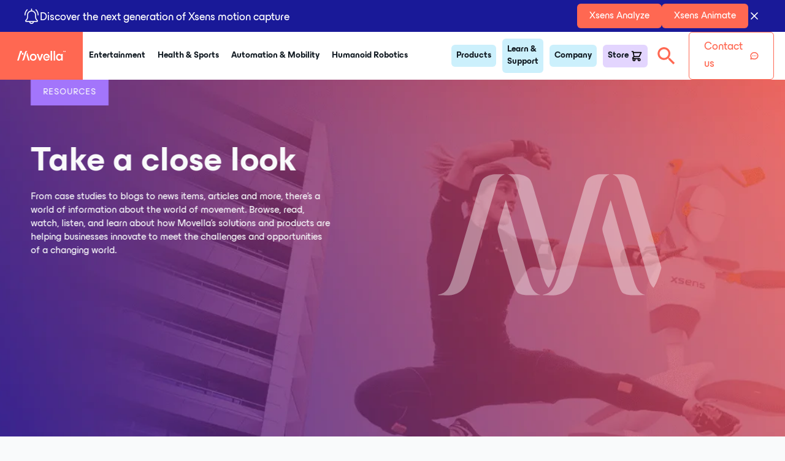

--- FILE ---
content_type: text/html; charset=UTF-8
request_url: https://www.xsens.com/resources
body_size: 15922
content:
<!doctype html><html lang="en"><head>
    <meta charset="utf-8">
    <title>Resources | Movella</title>
    <meta name="description" content="Browse, read, watch, listen, and learn about how Movella’s solutions help businesses innovate in a changing world.">
    
    
    
    
    <meta name="viewport" content="width=device-width, initial-scale=1">

    
    <meta property="og:description" content="Browse, read, watch, listen, and learn about how Movella’s solutions help businesses innovate in a changing world.">
    <meta property="og:title" content="Resources | Movella">
    <meta name="twitter:description" content="Browse, read, watch, listen, and learn about how Movella’s solutions help businesses innovate in a changing world.">
    <meta name="twitter:title" content="Resources | Movella">

    

    
    <style>
a.cta_button{-moz-box-sizing:content-box !important;-webkit-box-sizing:content-box !important;box-sizing:content-box !important;vertical-align:middle}.hs-breadcrumb-menu{list-style-type:none;margin:0px 0px 0px 0px;padding:0px 0px 0px 0px}.hs-breadcrumb-menu-item{float:left;padding:10px 0px 10px 10px}.hs-breadcrumb-menu-divider:before{content:'›';padding-left:10px}.hs-featured-image-link{border:0}.hs-featured-image{float:right;margin:0 0 20px 20px;max-width:50%}@media (max-width: 568px){.hs-featured-image{float:none;margin:0;width:100%;max-width:100%}}.hs-screen-reader-text{clip:rect(1px, 1px, 1px, 1px);height:1px;overflow:hidden;position:absolute !important;width:1px}
</style>

<link rel="stylesheet" href="https://www.xsens.com/hubfs/hub_generated/template_assets/1/74380057733/1766501631879/template_main.min.css">
<link rel="stylesheet" href="https://www.xsens.com/hubfs/hub_generated/template_assets/1/76092551348/1766501631475/template_slick-theme.min.css">
<link rel="stylesheet" href="https://www.xsens.com/hubfs/hub_generated/template_assets/1/76088517795/1766501631902/template_slick.min.css">
<link rel="stylesheet" href="https://www.xsens.com/hubfs/hub_generated/template_assets/1/76997855289/1766501632268/template_blog.min.css">
<link rel="stylesheet" href="https://www.xsens.com/hubfs/hub_generated/module_assets/1/134904457130/1751638435926/module_Main_navigation_V2.min.css">
<link rel="stylesheet" href="https://www.xsens.com/hubfs/hub_generated/module_assets/1/74962712451/1744331082297/module_Page_hero_header.min.css">
<link rel="stylesheet" href="https://www.xsens.com/hubfs/hub_generated/module_assets/1/119363906840/1744331119407/module_blog_filters.min.css">
<link rel="stylesheet" href="https://www.xsens.com/hubfs/hub_generated/module_assets/1/91744485444/1748939198485/module_Resource_listing.min.css">
<link rel="stylesheet" href="https://www.xsens.com/hubfs/hub_generated/module_assets/1/74880567126/1758791250032/module_Footer.min.css">
    

    
<!--  Added by GoogleAnalytics integration -->
<script>
var _hsp = window._hsp = window._hsp || [];
_hsp.push(['addPrivacyConsentListener', function(consent) { if (consent.allowed || (consent.categories && consent.categories.analytics)) {
  (function(i,s,o,g,r,a,m){i['GoogleAnalyticsObject']=r;i[r]=i[r]||function(){
  (i[r].q=i[r].q||[]).push(arguments)},i[r].l=1*new Date();a=s.createElement(o),
  m=s.getElementsByTagName(o)[0];a.async=1;a.src=g;m.parentNode.insertBefore(a,m)
})(window,document,'script','//www.google-analytics.com/analytics.js','ga');
  ga('create','UA-456011-1','auto');
  ga('send','pageview');
}}]);
</script>

<!-- /Added by GoogleAnalytics integration -->

<!--  Added by GoogleAnalytics4 integration -->
<script>
var _hsp = window._hsp = window._hsp || [];
window.dataLayer = window.dataLayer || [];
function gtag(){dataLayer.push(arguments);}

var useGoogleConsentModeV2 = true;
var waitForUpdateMillis = 1000;


if (!window._hsGoogleConsentRunOnce) {
  window._hsGoogleConsentRunOnce = true;

  gtag('consent', 'default', {
    'ad_storage': 'denied',
    'analytics_storage': 'denied',
    'ad_user_data': 'denied',
    'ad_personalization': 'denied',
    'wait_for_update': waitForUpdateMillis
  });

  if (useGoogleConsentModeV2) {
    _hsp.push(['useGoogleConsentModeV2'])
  } else {
    _hsp.push(['addPrivacyConsentListener', function(consent){
      var hasAnalyticsConsent = consent && (consent.allowed || (consent.categories && consent.categories.analytics));
      var hasAdsConsent = consent && (consent.allowed || (consent.categories && consent.categories.advertisement));

      gtag('consent', 'update', {
        'ad_storage': hasAdsConsent ? 'granted' : 'denied',
        'analytics_storage': hasAnalyticsConsent ? 'granted' : 'denied',
        'ad_user_data': hasAdsConsent ? 'granted' : 'denied',
        'ad_personalization': hasAdsConsent ? 'granted' : 'denied'
      });
    }]);
  }
}

gtag('js', new Date());
gtag('set', 'developer_id.dZTQ1Zm', true);
gtag('config', 'G-4TXTBTG95Q');
</script>
<script async src="https://www.googletagmanager.com/gtag/js?id=G-4TXTBTG95Q"></script>

<!-- /Added by GoogleAnalytics4 integration -->


<script src="https://www.xsens.com/hubfs/hub_generated/template_assets/1/102734571151/1766501630802/template_jquery-3.6.3.min.js"></script>
<!-- RB2B  -->
<script>!function () {var reb2b = window.reb2b = window.reb2b || [];if (reb2b.invoked) return;reb2b.invoked = true;reb2b.methods = ["identify", "collect"];reb2b.factory = function (method) {return function () {var args = Array.prototype.slice.call(arguments);args.unshift(method);reb2b.push(args);return reb2b;};};for (var i = 0; i < reb2b.methods.length; i++) {var key = reb2b.methods[i];reb2b[key] = reb2b.factory(key);}reb2b.load = function (key) {var script = document.createElement("script");script.type = "text/javascript";script.async = true;script.src = "https://s3-us-west-2.amazonaws.com/b2bjsstore/b/" + key + "/Q6J2RHM4EJ6D.js.gz";var first = document.getElementsByTagName("script")[0];first.parentNode.insertBefore(script, first);};reb2b.SNIPPET_VERSION = "1.0.1";reb2b.load("Q6J2RHM4EJ6D");}();</script>
<!-- End RB2B -->
<script type="text/javascript">
    (function(c,l,a,r,i,t,y){
        c[a]=c[a]||function(){(c[a].q=c[a].q||[]).push(arguments)};
        t=l.createElement(r);t.async=1;t.src="https://www.clarity.ms/tag/"+i;
        y=l.getElementsByTagName(r)[0];y.parentNode.insertBefore(t,y);
    })(window, document, "clarity", "script", "tx5sdyke80");
</script>
<script>
{
  "@context": "https://schema.org",
  "@type": "Organization",
  "name": "Xsens",
  "alternateName": "Movella",
  "url": "https://www.xsens.com/",
  "sameAs": [
    "https://www.movella.com"
  ]
}
</script>
<link rel="next" href="https://www.xsens.com/resources/page/2">
<meta property="og:url" content="https://www.xsens.com/resources">
<meta property="og:type" content="blog">
<meta name="twitter:card" content="summary">
<link rel="alternate" type="application/rss+xml" href="https://www.xsens.com/resources/rss.xml">
<meta name="twitter:domain" content="www.xsens.com">
<script src="//platform.linkedin.com/in.js" type="text/javascript">
    lang: en_US
</script>

<meta http-equiv="content-language" content="en">






    
  <meta name="generator" content="HubSpot"></head>
  <body class="blog-listing">
    <main class="body-wrapper container__body">
      
      <div data-global-resource-path="Movella_Jun2022/templates/partials/header v2.html"><!-- Begin partial -->
<div id="hs_cos_wrapper_Navigation_v2" class="hs_cos_wrapper hs_cos_wrapper_widget hs_cos_wrapper_type_module" style="" data-hs-cos-general-type="widget" data-hs-cos-type="module"><div class="nav__holder hs-search-hidden">

  
<div class="alert">
  <div class="alert-wrapper">
  <div class="alert__left">
    <img src="https://www.xsens.com/hs-fs/hubfs/bell.png?width=25&amp;height=25&amp;name=bell.png" alt="Bell icon" width="25" height="25" class="notification-banner-image" srcset="https://www.xsens.com/hs-fs/hubfs/bell.png?width=13&amp;height=13&amp;name=bell.png 13w, https://www.xsens.com/hs-fs/hubfs/bell.png?width=25&amp;height=25&amp;name=bell.png 25w, https://www.xsens.com/hs-fs/hubfs/bell.png?width=38&amp;height=38&amp;name=bell.png 38w, https://www.xsens.com/hs-fs/hubfs/bell.png?width=50&amp;height=50&amp;name=bell.png 50w, https://www.xsens.com/hs-fs/hubfs/bell.png?width=63&amp;height=63&amp;name=bell.png 63w, https://www.xsens.com/hs-fs/hubfs/bell.png?width=75&amp;height=75&amp;name=bell.png 75w" sizes="(max-width: 25px) 100vw, 25px"> 
    <div style="margin-top: 7px;">
        Discover the next generation of Xsens motion capture
      </div>
    </div>
    <div class="alert__right">
      
          
          
          <a href="https://www.xsens.com/motion-capture/mvn-analyze" class="btn btn__primary btn__ico-small " target="_blank" rel="noopener">
            Xsens Analyze
          </a>
      
          
          
          <a href="https://www.xsens.com/motion-capture/xsens-mvn-animate" class="btn btn__primary btn__ico-small ">
            Xsens Animate
          </a>
      
      
      <div class="alert-close-btn">
        <svg style="min-width: 20px;" xmlns="http://www.w3.org/2000/svg" width="20" height="20" viewbox="0 0 20 20" fill="none"><path d="M5 15L15 5M5 5L15 15" stroke="white" stroke-width="1.67" stroke-linecap="round" stroke-linejoin="round" /></svg>
      </div>
    </div>
  </div>
</div>
      

<nav class="nav">

  <div class="nav__left">
    <a href="/" class="nav__logo">
      <svg xmlns="http://www.w3.org/2000/svg" viewbox="0 0 443.1 87.9"><path d="M115.5 57c0-17.4 13.1-31 31-31 18 0 31.1 13.5 31.1 31s-13.1 30.8-31.1 30.8c-17.9.1-31-13.3-31-30.8zm48.8 0c0-11.1-7.6-19.1-17.8-19.1-10.2 0-17.7 8-17.7 19.1 0 11 7.5 19 17.7 19s17.8-8 17.8-19zm37.5 29.6-23.1-59.3h14.4L205.4 62c.9 2.7 1.9 5.8 2.4 8.1h.3c.6-2.3 1.6-5.4 2.5-8.1l12.3-34.6h14.4l-23 59.3h-12.5zm104.1 0V.5h13.3v86.1h-13.3zm27.6 0V.5h13.3v86.1h-13.3zm71.3-59.3h11.5v59.3h-11.8l-1-9.1c-4 6.7-11.6 10.4-20.2 10.4-14.5 0-28.2-11-28.2-30.8 0-20 13.7-31 28.2-31 8.6 0 16.2 3.7 20.2 10.5l1.3-9.3zM403.5 57c0-11.9-8.7-19-17.4-19-9.5 0-17.7 7.1-17.7 19 0 12 8.2 19 17.7 19 8.8 0 17.4-6.8 17.4-19zM114.2 86.5H100L85 39l7.4-23.7zM26.7 0 0 86.5h14.2L36 17.3h7.7V0zm17 17.3h13.2v17.6H43.7zM251.8 61c0 .1.2.9.2.9 1.8 9.1 8.2 14.4 16.8 14.4 7.2 0 11.8-2.5 14.3-7.5h13c-3.7 12-14.5 19.1-27.2 19.1-17.7 0-30.2-12.6-30.2-30.8 0-18.1 12.4-31 30.1-31 16.2 0 28.8 13.3 28.8 31 0 1.9 0 2.9-.1 4.8h-38.2l2.7-8.3c.4-1.1 1.4-1.8 2.5-1.8h19.9c-.8-7.6-7.2-14-15.7-14-8.7 0-15 5.6-16.8 14 .1-.1-.7 3.5-.1 9.2zM65.3 74.7c-2 6.3-6.2 10.8-12.8 11.7-1.4.2-10 .2-11.2 0-.1 0-.2-.2 0-.3.2 0 .3-.1.5-.1 5.8-1.1 6.9-5.1 9-10.6 1-2.7 1.8-5.6 2.6-8.4l13-41.3c1.3-4.5 2.6-9 4.1-13.8 2-6.3 6.2-10.8 12.8-11.7.4-.1 2.6-.2 4.4-.2 2.7 0 6 0 6.7.2.1 0 .2.2 0 .3-.2 0-.3.1-.5.1-4.4.8-5.8 3.3-7.4 6.9-.5 1.1-1 2.4-1.5 3.8-1 2.7-1.8 5.6-2.6 8.4l-17.1 55zM420.4 2.2V0h9.3v2.2h-3.4V11h-2.4V2.2h-3.5zM440 0h3.1v11h-2.4V3.3c-.1.3-.2.6-.3.8l-2.8 6.8h-1.8L433 4.1c-.1-.2-.2-.5-.3-.8V11h-2.4V0h3.1l2.6 6.2c.2.5.4.9.6 1.7.2-.7.4-1.1.6-1.7L440 0z" fill="#fff" /></svg>
    </a>
    <ul class="nav__menu">
      
        
            <li class="nav-left__menu-item is-dropdown">
              <a href="https://www.xsens.com/en/entertainment/motion-capture">
                Entertainment
              </a>
                <div class="nav-left__dropdown-spacer"></div>
                <div class="nav-left__dropdown-holder">
                  <div class="nav-left__dropdown-inner">
                  
                      <div class="dropdown-col" style="animation-delay: calc((0 * 250ms) + 400ms)">
                          <img class="dropdown-col__icon" src="https://www.xsens.com/hubfs/Movella%202.0%20icons/Menu%20icons/investor%20relations%20icon.png" alt="investor relations icon">
                          <h2 class="dropdown-col__header">Entertainment</h2>
                          
                          <div class="dropdown-col__links">
                              
                                
                                  <a class="dropdown-col__links-link" href="https://www.xsens.com/entertainment/game-development">
                                      Game development
                                  </a>
                                  
                              
                                
                                  <a class="dropdown-col__links-link" href="https://www.xsens.com/entertainment/vfx-and-film">
                                      VFX and Virtual Production
                                  </a>
                                  
                              
                                
                                  <a class="dropdown-col__links-link" href="https://www.xsens.com/entertainment/live-entertainment">
                                      Live entertainment 
                                  </a>
                                  
                              
                                
                                  <a class="dropdown-col__links-link" href="https://www.xsens.com/entertainment/v-tube-and-streaming">
                                      VTubing &amp; streaming
                                  </a>
                                  
                              
                                
                                  <a class="dropdown-col__links-link" href="https://www.xsens.com/entertainment/education-program-for-animation">
                                      Xsens Academic Program
                                  </a>
                                  
                              
                                
                                  <a class="dropdown-col__links-link" href="https://www.xsens.com/entertainment/motion-capture-for-indies">
                                      Xsens Indie Program <b><coral>New!</coral></b> 
                                  </a>
                                  
                              
                              
                          </div>
                            
                      </div>
                  
                      <div class="dropdown-col" style="animation-delay: calc((1 * 250ms) + 400ms)">
                          <img class="dropdown-col__icon" src="https://www.xsens.com/hubfs/Movella%202.0%20icons/Menu%20icons/integration%20icon.png" alt="integration icon">
                          <h2 class="dropdown-col__header">Popular integrations</h2>
                          
                            <div class="dropdown-col__links dropdown-col__logos">
                              
                                <a class="dropdown-col__logo-link" href="https://www.xsens.com/integrations/maya">
                                <img src="https://www.xsens.com/hubfs/Movella%202.0%20icons/Integrations%20icons/maya%20logo%20cropped.png" alt="Autodesk Maya logo" loading="lazy">
                                </a>
                              
                                <a class="dropdown-col__logo-link" href="https://www.xsens.com/integrations/cinema4d">
                                <img src="https://www.xsens.com/hubfs/Movella%202.0%20icons/Integrations%20icons/cinema-4d%20logo.jpg" alt="cinema 4d logo" loading="lazy">
                                </a>
                              
                                <a class="dropdown-col__logo-link" href="https://www.xsens.com/integrations/blender">
                                <img src="https://www.xsens.com/hubfs/Movella%202.0%20icons/Integrations%20icons/blender_logo.png" alt="blender logo" loading="lazy">
                                </a>
                              
                                <a class="dropdown-col__logo-link" href="https://www.xsens.com/integrations/houdini">
                                <img src="https://www.xsens.com/hubfs/Movella%202.0%20icons/Integrations%20icons/Houdini%20logo.png" alt="Houdini logo" loading="lazy">
                                </a>
                              
                                <a class="dropdown-col__logo-link" href="https://www.xsens.com/integrations/unreal-engine">
                                <img src="https://www.xsens.com/hubfs/Movella%202.0%20icons/Integrations%20icons/unreal%20engine%20logo.png" alt="Unreal Engine logo" loading="lazy">
                                </a>
                              
                                <a class="dropdown-col__logo-link" href="https://www.xsens.com/integrations/unity">
                                <img src="https://www.xsens.com/hubfs/Movella%202.0%20icons/Integrations%20icons/Unity_logo.png" alt="Unity logo" loading="lazy">
                                </a>
                              
                                <a class="dropdown-col__logo-link" href="https://www.xsens.com/integrations/motionbuilder">
                                <img src="https://www.xsens.com/hubfs/Movella%202.0%20icons/Integrations%20icons/Motionbuilder%20logo%20cropped.png" alt="Autodesk Motionbuilder logo " loading="lazy">
                                </a>
                              
                                <a class="dropdown-col__logo-link" href="https://www.xsens.com/integrations/3dstudiomax">
                                <img src="https://www.xsens.com/hubfs/Movella%202.0%20icons/Integrations%20icons/Autodesk-3ds-Max-logo%20cropped.jpg" alt="Autodesk 3ds Max logo" loading="lazy">
                                </a>
                              
                                <a class="dropdown-col__logo-link" href="https://stretchsense.com/">
                                <img src="https://www.xsens.com/hubfs/stretchsense_owler_20200504_222937_original.png" alt="stretchsense_owler_20200504_222937_original" loading="lazy">
                                </a>
                              
                                <a class="dropdown-col__logo-link" href="https://www.reallusion.com/iclone/">
                                <img src="https://www.xsens.com/hubfs/iclone%20logo_whitebg-2.png" alt="iclone logo_whitebg-2" loading="lazy">
                                </a>
                              
                                <a class="dropdown-col__logo-link" href="https://www.pixotope.com/">
                                <img src="https://www.xsens.com/hubfs/Movella%202.0%20icons/Integrations%20icons/pixotope-logo.png" alt="Pixotope logo" loading="lazy">
                                </a>
                              
                              
                                <div class="dropdown-col__button">
                                <a class="btn btn__ico-large btn__outlinedcoral" href="https://www.movella.com/integrations/animate">
                                  View all integrations
                                </a>
                                </div>
                              
                              </div>
                            
                      </div>
                  
                  
                  </div>
                </div>
            </li>
        
      
        
            <li class="nav-left__menu-item is-dropdown">
              <a href="https://www.xsens.com/health-sports/motion-capture">
                Health &amp; Sports
              </a>
                <div class="nav-left__dropdown-spacer"></div>
                <div class="nav-left__dropdown-holder">
                  <div class="nav-left__dropdown-inner">
                  
                      <div class="dropdown-col" style="animation-delay: calc((0 * 250ms) + 400ms)">
                          <img class="dropdown-col__icon" src="https://www.xsens.com/hubfs/Movella%202.0%20icons/Menu%20icons/sports%20icon.png" alt="sports icon">
                          <h2 class="dropdown-col__header">Health &amp; Sports</h2>
                          
                          <div class="dropdown-col__links">
                              
                                
                                  <a class="dropdown-col__links-link" href="https://www.xsens.com/health-sports/sports-performance">
                                      Sports performance
                                  </a>
                                  
                              
                                
                                  <a class="dropdown-col__links-link" href="https://www.xsens.com/health-sports/workplace-ergonomics">
                                      Occupational health &amp; safety
                                  </a>
                                  
                              
                                
                                  <a class="dropdown-col__links-link" href="https://www.xsens.com/health-sports/rehabilitation">
                                      Rehabilitation &amp; injury prevention
                                  </a>
                                  
                              
                                
                                  <a class="dropdown-col__links-link" href="https://www.xsens.com/health-sports/humanoid-robotics-motion-training">
                                      Humanoid robotics motion training
                                  </a>
                                  
                              
                                
                                  <a class="dropdown-col__links-link" href="https://www.xsens.com/applications/health-sports/training-and-simulation">
                                      Training &amp; simulation
                                  </a>
                                  
                              
                              
                          </div>
                            
                      </div>
                  
                      <div class="dropdown-col" style="animation-delay: calc((1 * 250ms) + 400ms)">
                          <img class="dropdown-col__icon" src="https://www.xsens.com/hubfs/Movella%202.0%20icons/Menu%20icons/education%20icon.png" alt="education icon">
                          <h2 class="dropdown-col__header">Research &amp; education</h2>
                          
                          <div class="dropdown-col__links">
                              
                                
                                  <a class="dropdown-col__links-link" href="https://www.xsens.com/health-sports/research-education">
                                      Overview
                                  </a>
                                  
                              
                                
                                  <a class="dropdown-col__links-link" href="https://www.xsens.com/health-sports/research-education/biomechanical-research">
                                      Biomechanical research
                                  </a>
                                  
                              
                                
                                  <a class="dropdown-col__links-link" href="https://www.xsens.com/health-sports/research-education/sports-science">
                                      Sports science
                                  </a>
                                  
                              
                                
                                  <a class="dropdown-col__links-link" href="https://www.xsens.com/health-sports/research-education/human-factors-research">
                                      Human factors research
                                  </a>
                                  
                              
                              
                          </div>
                            
                      </div>
                  
                      <div class="dropdown-col" style="animation-delay: calc((2 * 250ms) + 400ms)">
                          <img class="dropdown-col__icon" src="https://www.xsens.com/hubfs/Movella%202.0%20icons/Menu%20icons/integration%20icon.png" alt="integration icon">
                          <h2 class="dropdown-col__header">Popular integrations</h2>
                          
                            <div class="dropdown-col__links dropdown-col__logos">
                              
                                <a class="dropdown-col__logo-link" href="https://www.anybodytech.com/">
                                <img src="https://www.xsens.com/hubfs/Movella%202.0%20icons/Integrations%20icons/anybody.png" alt="anybody" loading="lazy">
                                </a>
                              
                                <a class="dropdown-col__logo-link" href="https://delsys.com/">
                                <img src="https://www.xsens.com/hubfs/Delsys%20Primary-Logo.png" alt="Delsys Primary-Logo" loading="lazy">
                                </a>
                              
                                <a class="dropdown-col__logo-link" href="https://www.xsens.com/integrations/cmotion">
                                <img src="https://www.xsens.com/hubfs/c-motion-logo.png" alt="c-motion-logo" loading="lazy">
                                </a>
                              
                                <a class="dropdown-col__logo-link" href="https://www.xsens.com/integrations/bob-biomechanics-bundle">
                                <img src="https://www.xsens.com/hubfs/Movella%202.0%20icons/Integrations%20icons/cropped-logo-no-background-new.png" alt="Bob biomechanics logo" loading="lazy">
                                </a>
                              
                                <a class="dropdown-col__logo-link" href="https://www.xsens.com/integrations/scalefit">
                                <img src="https://www.xsens.com/hubfs/Movella%202.0%20icons/Integrations%20icons/Logo%20Scalefit%201.png" alt="Logo Scalefit" loading="lazy">
                                </a>
                              
                                <a class="dropdown-col__logo-link" href="https://simtk.org/projects/opensim/">
                                <img src="https://www.xsens.com/hubfs/Movella%202.0%20icons/Integrations%20icons/download.png" alt="OpenSim logo" loading="lazy">
                                </a>
                              
                                <a class="dropdown-col__logo-link" href="https://www.xsens.com/integrations/unity">
                                <img src="https://www.xsens.com/hubfs/Movella%202.0%20icons/Integrations%20icons/Unity_logo.png" alt="Unity logo" loading="lazy">
                                </a>
                              
                                <a class="dropdown-col__logo-link" href="https://www.xsens.com/integrations/siemensplmsoftware">
                                <img src="https://www.xsens.com/hubfs/Movella%202.0%20icons/Integrations%20icons/Siemens-Logo.png" alt="Siemens Logo" loading="lazy">
                                </a>
                              
                              
                                <div class="dropdown-col__button">
                                <a class="btn btn__ico-large btn__outlinedcoral" href="https://www.movella.com/integrations/analyze">
                                  View all integrations
                                </a>
                                </div>
                              
                              </div>
                            
                      </div>
                  
                  
                  </div>
                </div>
            </li>
        
      
        
            <li class="nav-left__menu-item is-dropdown">
              <a href="https://www.xsens.com/automation-mobility/applications">
                Automation &amp; Mobility
              </a>
                <div class="nav-left__dropdown-spacer"></div>
                <div class="nav-left__dropdown-holder">
                  <div class="nav-left__dropdown-inner">
                  
                      <div class="dropdown-col" style="animation-delay: calc((0 * 250ms) + 400ms)">
                          <img class="dropdown-col__icon" src="https://www.xsens.com/hubfs/Movella%202.0%20icons/Menu%20icons/robot%20icon.png" alt="robot icon">
                          <h2 class="dropdown-col__header">Outdoor Mobile Robots / -Vehicles</h2>
                          
                          <div class="dropdown-col__links">
                              
                                
                                  <a class="dropdown-col__links-link" href="https://www.xsens.com/automation-mobility/outdoor/agtech">
                                      AgTech, forestry and landscaping vehicles 
                                  </a>
                                  
                              
                                
                                  <a class="dropdown-col__links-link" href="https://www.xsens.com/automation-mobility/outdoor/last-mile-delivery-and-robotics">
                                      Last mile delivery (LMD), autonomous car, port logistics vehicles, line-marking robots
                                  </a>
                                  
                              
                                
                                  <a class="dropdown-col__links-link" href="https://www.xsens.com/automation-mobility/outdoor/utility-and-sweeping-robots">
                                      Utility and sweeping robots
                                  </a>
                                  
                              
                                
                                  <a class="dropdown-col__links-link" href="https://www.xsens.com/automation-mobility/outdoor/construction-and-mining">
                                      Construction and mining vehicles
                                  </a>
                                  
                              
                                
                                  <a class="dropdown-col__links-link" href="https://www.xsens.com/automation-mobility/inertial-sensors-for-drones-imu-ahrs-gnss-ins-xsens">
                                      Drones and UAVs
                                  </a>
                                  
                              
                                
                                  <a class="dropdown-col__links-link" href="https://www.xsens.com/automation-mobility/outdoor/smart-public-transportation">
                                      Smart public transport - bus, pod, rail
                                  </a>
                                  
                              
                              
                          </div>
                            
                      </div>
                  
                      <div class="dropdown-col" style="animation-delay: calc((1 * 250ms) + 400ms)">
                          <img class="dropdown-col__icon" src="https://www.xsens.com/hubfs/Movella%202.0%20icons/Menu%20icons/robot%20icon.png" alt="robot icon">
                          <h2 class="dropdown-col__header">Indoor Mobile Robots</h2>
                          
                          <div class="dropdown-col__links">
                              
                                
                                  <a class="dropdown-col__links-link" href="https://www.xsens.com/automation-mobility/indoor/agv-and-amr-engineering">
                                      AGV/AMR
                                  </a>
                                  
                              
                              
                          </div>
                            
                      </div>
                  
                      <div class="dropdown-col" style="animation-delay: calc((2 * 250ms) + 400ms)">
                          <img class="dropdown-col__icon" src="https://www.xsens.com/hubfs/Movella%202.0%20icons/Menu%20icons/robot%20icon.png" alt="robot icon">
                          <h2 class="dropdown-col__header">Marine</h2>
                          
                          <div class="dropdown-col__links">
                              
                                
                                  <a class="dropdown-col__links-link" href="https://www.xsens.com/automation-mobility/xsens-inertial-sensors-for-marine-applications-imu-ahrs-heave-compensation">
                                      Surface platforms - USV, buoy, vessel
                                  </a>
                                  
                              
                                
                                  <a class="dropdown-col__links-link" href="https://www.xsens.com/automation-mobility/xsens-inertial-sensors-for-marine-applications-imu-ahrs-heave-compensation">
                                      Subsea platforms - ROV/AUV, beacon, transponder
                                  </a>
                                  
                              
                                
                                  <a class="dropdown-col__links-link" href="https://www.xsens.com/automation-mobility/xsens-mrus-for-active-heave-compensation-real-time-vertical-wave-motion">
                                      Heave (Active Heave Compensation)
                                  </a>
                                  
                              
                              
                          </div>
                            
                      </div>
                  
                      <div class="dropdown-col" style="animation-delay: calc((3 * 250ms) + 400ms)">
                          <img class="dropdown-col__icon" src="https://www.xsens.com/hubfs/Movella%202.0%20icons/Menu%20icons/robot%20icon.png" alt="robot icon">
                          <h2 class="dropdown-col__header">Other Applications</h2>
                          
                          <div class="dropdown-col__links">
                              
                                
                                  <a class="dropdown-col__links-link" href="https://www.xsens.com/automation-mobility/other/mapping-and-surveying-applications">
                                      Surveying &amp; mapping 
                                  </a>
                                  
                              
                                
                                  <a class="dropdown-col__links-link" href="https://www.xsens.com/automation-mobility/other/stabilization-and-antenna-pointing">
                                      Platform stabilization and antenna pointing
                                  </a>
                                  
                              
                                
                                  <a class="dropdown-col__links-link" href="https://www.xsens.com/automation-mobility/other/defense">
                                      Defense
                                  </a>
                                  
                              
                                
                                  <a class="dropdown-col__links-link" href="https://www.xsens.com/automation-mobility/other/humanoid-robots-balance">
                                      Humanoid Robots
                                  </a>
                                  
                              
                              
                          </div>
                            
                      </div>
                  
                  
                  </div>
                </div>
            </li>
        
      
        
            <li class="nav-left__menu-item is-dropdown">
              <a href="https://www.xsens.com/humanoid-robots">
                Humanoid Robotics
              </a>
                <div class="nav-left__dropdown-spacer"></div>
                <div class="nav-left__dropdown-holder">
                  <div class="nav-left__dropdown-inner">
                  
                      <div class="dropdown-col" style="animation-delay: calc((0 * 250ms) + 400ms)">
                          <img class="dropdown-col__icon" src="https://www.xsens.com/hubfs/Movella%202.0%20icons/Menu%20icons/investor%20relations%20icon.png" alt="investor relations icon">
                          <h2 class="dropdown-col__header">Humanoid Robotics</h2>
                          
                          <div class="dropdown-col__links">
                              
                                
                                  <a class="dropdown-col__links-link" href="https://www.xsens.com/humanoid-robots">
                                      Humanoid Robotics Overview
                                  </a>
                                  
                              
                                
                                  <a class="dropdown-col__links-link" href="https://www.xsens.com/health-sports/humanoid-robotics-motion-training">
                                      Training Humanoid Robots
                                  </a>
                                  
                              
                                
                                  <a class="dropdown-col__links-link" href="https://www.xsens.com/automation-mobility/other/humanoid-robots-balance">
                                      Balancing Humanoid Robots
                                  </a>
                                  
                              
                                
                                  <span class="dropdown-col__links-link dropdown-col__links-heading">Resources</span>
                                  
                              
                                
                                  <a class="dropdown-col__links-link" href="https://www.movella.com/resources?content_type=humanoid%20robotics%20training">
                                      Customer Cases
                                  </a>
                                  
                              
                                
                                  <a class="dropdown-col__links-link" href="https://www.movella.com/resources?content_type=humanoid%20robotics%20training">
                                      Blogs
                                  </a>
                                  
                              
                              
                          </div>
                            
                      </div>
                  
                      <div class="dropdown-col" style="animation-delay: calc((1 * 250ms) + 400ms)">
                          <img class="dropdown-col__icon" src="https://www.xsens.com/hubfs/Movella%202.0%20icons/Menu%20icons/integration%20icon.png" alt="integration icon">
                          <h2 class="dropdown-col__header">Customers</h2>
                          
                            <div class="dropdown-col__links dropdown-col__logos">
                              
                                <a class="dropdown-col__logo-link" href="https://www.xsens.com/humanoid-robots">
                                <img src="https://www.xsens.com/hubfs/A-and-M-Humanoid%20Robotics/leju-robot.png" alt="leju-robot" loading="lazy">
                                </a>
                              
                                <a class="dropdown-col__logo-link" href="https://www.xsens.com/humanoid-robots">
                                <img src="https://www.xsens.com/hubfs/Untitled%20design-Sep-15-2025-02-25-59-6813-PM.png" alt="Untitled design-Sep-15-2025-02-25-59-6813-PM" loading="lazy">
                                </a>
                              
                                <a class="dropdown-col__logo-link" href="https://www.xsens.com/humanoid-robots">
                                <img src="https://www.xsens.com/hubfs/Beijing%20Humanoid%20Robots%20logo.png" alt="Beijing Humanoid Robots logo" loading="lazy">
                                </a>
                              
                                <a class="dropdown-col__logo-link" href="https://www.xsens.com/humanoid-robots">
                                <img src="https://www.xsens.com/hubfs/SoftBank%20Robotics%20logo.png" alt="SoftBank Robotics logo" loading="lazy">
                                </a>
                              
                                <a class="dropdown-col__logo-link" href="https://www.xsens.com/humanoid-robots">
                                <img src="https://www.xsens.com/hubfs/A-and-M-Humanoid%20Robotics/NEURA_Robotics_logo_007_05transparent_black.png" alt="NEURA_Robotics_logo_007_05transparent_black" loading="lazy">
                                </a>
                              
                                <a class="dropdown-col__logo-link" href="https://www.xsens.com/humanoid-robots">
                                <img src="https://www.xsens.com/hubfs/A-and-M-Humanoid%20Robotics/mentee_robotics.png" alt="mentee_robotics" loading="lazy">
                                </a>
                              
                                <a class="dropdown-col__logo-link" href="https://www.xsens.com/humanoid-robots">
                                <img src="https://www.xsens.com/hubfs/A-and-M-Humanoid%20Robotics/Estun_Logo.svg.png" alt="Estun_Logo.svg" loading="lazy">
                                </a>
                              
                                <a class="dropdown-col__logo-link" href="https://www.xsens.com/humanoid-robots">
                                <img src="https://www.xsens.com/hubfs/Meta.png" alt="Meta" loading="lazy">
                                </a>
                              
                                <a class="dropdown-col__logo-link" href="https://www.xsens.com/humanoid-robots">
                                <img src="https://www.xsens.com/hubfs/Shanghai%20Humanoid%20Robots%20logo.png" alt="Shanghai Humanoid Robots logo" loading="lazy">
                                </a>
                              
                                <a class="dropdown-col__logo-link" href="https://www.xsens.com/humanoid-robots">
                                <img src="https://www.xsens.com/hubfs/Logos/NVIDIA_logo.svg.png" alt="NVIDIA_logo.svg" loading="lazy">
                                </a>
                              
                                <a class="dropdown-col__logo-link" href="https://www.xsens.com/humanoid-robots">
                                <img src="https://www.xsens.com/hubfs/IIT%20logo.png" alt="IIT logo" loading="lazy">
                                </a>
                              
                              
                                <div class="dropdown-col__button">
                                <a class="btn btn__ico-large btn__outlinedcoral" href="https://www.xsens.com/humanoid-robots">
                                  Humanoid Robotics Overview
                                </a>
                                </div>
                              
                              </div>
                            
                      </div>
                  
                  
                  </div>
                </div>
            </li>
        
      
    </ul>
  </div>

  <div class="nav__right">
  <ul class="nav__menu">
      

      <li class="nav-right__menu-item  is-dropdown ">
            
                <div class="nav-right__menu-item-inner">
                    Products
                </div>
            
                <div class="nav-right__dropdown-spacer"></div>
                <div class="nav-right__dropdown-holder">
                <div class="nav-right__dropdown-inner">
                
                    <div class="dropdown-col" style="animation-delay: calc((0 * 250ms))">
                        <img class="dropdown-col__icon" src="https://www.xsens.com/hubfs/Movella%202.0%20icons/Menu%20icons/Motion.svg" alt="Motion icon">
                        <h2 class="dropdown-col__header">Xsens Motion Capture</h2>
                        
                        <div class="dropdown-col__links">
                            
                              
                                <a class="dropdown-col__links-link" href="https://www.xsens.com/products/motion-capture">
                                    Overview
                                </a>
                                
                            
                              
                                <a class="dropdown-col__links-link" href="https://www.xsens.com/motion-capture/xsens-mvn-animate">
                                    Xsens Animate
                                </a>
                                
                            
                              
                                <a class="dropdown-col__links-link" href="https://www.xsens.com/motion-capture/mvn-analyze">
                                    Xsens Analyze
                                </a>
                                
                            
                              
                                <a class="dropdown-col__links-link" href="https://www.xsens.com/health-sports/humanoid-robotics-motion-training">
                                    Xsens Humanoid <b><coral>New!</coral></b> 
                                </a>
                                
                            
                              
                                <a class="dropdown-col__links-link" href="https://www.movella.com/products/motion-capture-suits">
                                    Motion capture suits
                                </a>
                                
                            
                              
                                <span class="dropdown-col__links-link dropdown-col__links-heading">Hardware</span>
                                
                            
                              
                                <a class="dropdown-col__links-link" href="https://www.xsens.com/motion-capture/xsens-link-specifications">
                                    Xsens Link
                                </a>
                                
                            
                              
                                <a class="dropdown-col__links-link" href="https://www.xsens.com/motion-capture/xsens-mvn-awinda">
                                    Xsens Awinda
                                </a>
                                
                            
                              
                                <a class="dropdown-col__links-link" href="https://www.xsens.com/motion-capture/xsens-mvn-awinda-starter">
                                    Xsens Awinda Starter
                                </a>
                                
                            
                              
                                <span class="dropdown-col__links-link dropdown-col__links-heading">Motion capture gloves</span>
                                
                            
                              
                                <a class="dropdown-col__links-link" href="https://www.xsens.com/motion-capture/xsens-metagloves-by-manus">
                                    Xsens Metagloves by Manus
                                </a>
                                
                            
                            
                        </div>
                          

                    </div>
                
                    <div class="dropdown-col" style="animation-delay: calc((1 * 250ms))">
                        <img class="dropdown-col__icon" src="https://www.xsens.com/hubfs/Movella%202.0%20icons/Menu%20icons/Sensor.svg" alt="Sensor">
                        <h2 class="dropdown-col__header">Xsens sensor modules</h2>
                        
                        <div class="dropdown-col__links">
                            
                              
                                <a class="dropdown-col__links-link" href="https://www.xsens.com/sensor-modules">
                                    Overview
                                </a>
                                
                            
                              
                                <a class="dropdown-col__links-link" href="https://www.xsens.com/sensor-modules/xsens-mti-product-selector">
                                    Product selector
                                </a>
                                
                            
                              
                                <a class="dropdown-col__links-link" href="https://www.xsens.com/sensor-modules/xsens-functionality">
                                    Functionality and series
                                </a>
                                
                            
                              
                                <a class="dropdown-col__links-link" href="https://www.xsens.com/products/sensor-modules/xsens-mti-1-series">
                                    MTi 1-Series
                                </a>
                                
                            
                              
                                <a class="dropdown-col__links-link" href="https://www.xsens.com/products/sensor-modules/xsens-mti-600-series-flexible-reliable-imus-for-all-design-needs">
                                    MTi 600-Series
                                </a>
                                
                            
                              
                                <a class="dropdown-col__links-link" href="https://www.xsens.com/products/sensor-modules/xsens-avior-series">
                                    Xsens Avior Series
                                </a>
                                
                            
                              
                                <a class="dropdown-col__links-link" href="https://www.xsens.com/products/sensor-modules/xsens-sirius-series">
                                    Xsens Sirius Series
                                </a>
                                
                            
                              
                                <a class="dropdown-col__links-link" href="https://www.xsens.com/sensor-modules/xsens-vision-navigator">
                                    Xsens XVN Vision Navigator
                                </a>
                                
                            
                            
                        </div>
                          

                    </div>
                
                    <div class="dropdown-col" style="animation-delay: calc((2 * 250ms))">
                        <img class="dropdown-col__icon" src="https://www.xsens.com/hubfs/Movella%202.0%20icons/Menu%20icons/Wearables.svg" alt="Wearables">
                        <h2 class="dropdown-col__header">Wearables</h2>
                        
                        <div class="dropdown-col__links">
                            
                              
                                <a class="dropdown-col__links-link" href="https://www.xsens.com/products/wearables">
                                    Overview
                                </a>
                                
                            
                              
                                <a class="dropdown-col__links-link" href="https://www.xsens.com/wearables/xsens-mtw-awinda">
                                    MTw Awinda
                                </a>
                                
                            
                              
                                <a class="dropdown-col__links-link" href="https://www.xsens.com/wearables/xsens-dot">
                                    Movella DOT
                                </a>
                                
                            
                            
                        </div>
                          

                    </div>
                
                
                </div>
                </div>
            </li>

      

      <li class="nav-right__menu-item  is-dropdown ">
            
                <div class="nav-right__menu-item-inner">
                    Learn &amp; Support
                </div>
            
                <div class="nav-right__dropdown-spacer"></div>
                <div class="nav-right__dropdown-holder">
                <div class="nav-right__dropdown-inner">
                
                    <div class="dropdown-col" style="animation-delay: calc((0 * 250ms))">
                        <img class="dropdown-col__icon" src="https://www.xsens.com/hubfs/Movella%202.0%20icons/Menu%20icons/Study%20icon.png" alt="Study icon">
                        <h2 class="dropdown-col__header">Learn</h2>
                        
                        <div class="dropdown-col__links">
                            
                              
                                <a class="dropdown-col__links-link" href="https://www.movella.com/resources?content_type=Customer%20Case">
                                    Customer cases
                                </a>
                                
                            
                              
                                <a class="dropdown-col__links-link" href="https://www.xsens.com/entertainment/movella-production">
                                    Productions
                                </a>
                                
                            
                              
                                <a class="dropdown-col__links-link" href="https://www.xsens.com/entertainment/movella-wall-of-fame">
                                    Wall of fame
                                </a>
                                
                            
                              
                                <a class="dropdown-col__links-link" href="https://www.movella.com/resources?content_type=blog">
                                    Blogs
                                </a>
                                
                            
                              
                                <a class="dropdown-col__links-link" href="https://www.movella.com/resources?content_type=event&amp;content_type=live%20stream">
                                    Live streams and Events
                                </a>
                                
                            
                              
                                <a class="dropdown-col__links-link" href="https://www.xsens.com/support/research-validation">
                                    Research and validation papers
                                </a>
                                
                            
                            
                        </div>
                          

                    </div>
                
                    <div class="dropdown-col" style="animation-delay: calc((1 * 250ms))">
                        <img class="dropdown-col__icon" src="https://www.xsens.com/hubfs/Movella%202.0%20icons/Menu%20icons/Support%20icon.png" alt="Support icon">
                        <h2 class="dropdown-col__header">Support</h2>
                        
                        <div class="dropdown-col__links">
                            
                              
                                <a class="dropdown-col__links-link" href="https://base.movella.com/s/?language=en_US">
                                    Xsens knowledge base
                                </a>
                                
                            
                              
                                <a class="dropdown-col__links-link" href="https://www.xsens.com/support/integrations-overview">
                                    Integrations &amp; plugins
                                </a>
                                
                            
                              
                                <a class="dropdown-col__links-link" href="https://www.xsens.com/support/software-documentation">
                                    Software and documentation
                                </a>
                                
                            
                              
                                <a class="dropdown-col__links-link" href="https://www.xsens.com/tutorials">
                                    Tutorials
                                </a>
                                
                            
                            
                              <div class="dropdown-col__button">
                              <a class="btn btn__ico-large btn__outlinedcoral" href="https://www.movella.com/support/request-support">
                                Support request
                              </a>
                              </div>
                            
                        </div>
                          

                    </div>
                
                
                  <div class="dropdown-col column-latest">
                    <img class="dropdown-col__icon" src="https://www.xsens.com/hubfs/Movella%202.0%20icons/Menu%20icons/Latest%20icon.png" alt="Latest icon">
                    <h2 class="dropdown-col__header">Latest</h2>
                    <div class="dropdown-col__links">
                    
                        
                            <a class="dropdown-col__links-link" href="https://www.xsens.com/company/press-room/movella-declares-winners-of-xsens-mocap-contest">
                                Meet the winners of the Xsens Animation Contest
                            </a>
                        
                            <a class="dropdown-col__links-link" href="https://www.xsens.com/resources/blog/choosing-the-best-xsens-motion-capture-setup">
                                How to choose the best Xsens motion capture setup
                            </a>
                        
                            <a class="dropdown-col__links-link" href="https://www.xsens.com/resources/live-stream/active-heading-tracker-for-indoor-mobile-robots">
                                Learn more about our newest MTi-320 Active Heading Tracker
                            </a>
                        
                            <a class="dropdown-col__links-link" href="https://www.movella.com/resources/blog/how-to-choose-the-best-xsens-inertial-measurement-unit">
                                How to choose the best Xsens inertial measurement unit
                            </a>
                        
                            <a class="dropdown-col__links-link" href="https://www.xsens.com/resources/live-stream/utilizing-motion-capture-technology-in-workplace-ergonomics">
                                A deep dive into motion capture in workplace ergonomics
                            </a>
                        
                            <a class="dropdown-col__links-link" href="https://www.xsens.com/resources/live-stream/navigating-and-tracking-outdoor-mobile-robots">
                                Watch the recording of the Outdoor Mobile Robots conference featuring five industry leaders
                            </a>
                        
                        
                    </div>
                  </div>
                      
                </div>
                </div>
            </li>

      

      <li class="nav-right__menu-item  is-dropdown ">
            
                <div class="nav-right__menu-item-inner">
                    Company
                </div>
            
                <div class="nav-right__dropdown-spacer"></div>
                <div class="nav-right__dropdown-holder">
                <div class="nav-right__dropdown-inner">
                
                    <div class="dropdown-col" style="animation-delay: calc((0 * 250ms))">
                        <img class="dropdown-col__icon" src="https://www.xsens.com/hubfs/Movella%202.0%20icons/Menu%20icons/about%20us%20icon.png" alt="about us icon">
                        <h2 class="dropdown-col__header">About us</h2>
                        
                        <div class="dropdown-col__links">
                            
                              
                                <a class="dropdown-col__links-link" href="https://www.xsens.com/company/about-us">
                                    About Movella
                                </a>
                                
                            
                              
                                <a class="dropdown-col__links-link" href="https://www.movella.com/company/press-room-">
                                    Press room
                                </a>
                                
                            
                              
                                <a class="dropdown-col__links-link" href="https://www.xsens.com/company/media-guide">
                                    Media guide
                                </a>
                                
                            
                            
                        </div>
                          

                    </div>
                
                    <div class="dropdown-col" style="animation-delay: calc((1 * 250ms))">
                        <img class="dropdown-col__icon" src="https://www.xsens.com/hubfs/Movella%202.0%20icons/Menu%20icons/investor%20relations%20icon.png" alt="investor relations icon">
                        <h2 class="dropdown-col__header">Investor relations</h2>
                        
                        <div class="dropdown-col__links">
                            
                              
                                <a class="dropdown-col__links-link" href="https://www.xsens.com/investors">
                                    Overview
                                </a>
                                
                            
                            
                        </div>
                          

                    </div>
                
                    <div class="dropdown-col" style="animation-delay: calc((2 * 250ms))">
                        <img class="dropdown-col__icon" src="https://www.xsens.com/hubfs/Movella%202.0%20icons/Menu%20icons/collaborations%20icon.png" alt="collaborations icon">
                        <h2 class="dropdown-col__header">Collaborations</h2>
                        
                        <div class="dropdown-col__links">
                            
                              
                                <a class="dropdown-col__links-link" href="https://www.xsens.com/research-and-collaborations">
                                    Overview
                                </a>
                                
                            
                              
                                <a class="dropdown-col__links-link" href="https://www.movella.com/company/research-and-collaborations#overview">
                                    Runner Assist
                                </a>
                                
                            
                              
                                <a class="dropdown-col__links-link" href="https://www.movella.com/company/research-and-collaborations#overview">
                                    AnDy
                                </a>
                                
                            
                            
                        </div>
                          

                    </div>
                
                    <div class="dropdown-col" style="animation-delay: calc((3 * 250ms))">
                        <img class="dropdown-col__icon" src="https://www.xsens.com/hubfs/Movella%202.0%20icons/Menu%20icons/channel%20partners%20icon-1.png" alt="channel partners icon">
                        <h2 class="dropdown-col__header">Channel partners</h2>
                        
                        <div class="dropdown-col__links">
                            
                              
                                <a class="dropdown-col__links-link" href="https://www.xsens.com/channel-partners">
                                    Overview
                                </a>
                                
                            
                              
                                <a class="dropdown-col__links-link" href="https://www.xsens.com/channel-partners/become-a-channel-partner">
                                    Become a channel partner
                                </a>
                                
                            
                              
                                <a class="dropdown-col__links-link" href="https://www.movella.com/company/channel-partners#partners">
                                    Find a channel partner
                                </a>
                                
                            
                            
                        </div>
                          

                    </div>
                
                    <div class="dropdown-col" style="animation-delay: calc((4 * 250ms))">
                        <img class="dropdown-col__icon" src="https://www.xsens.com/hubfs/Movella%202.0%20icons/Menu%20icons/careers%20icon-1.png" alt="careers icon">
                        <h2 class="dropdown-col__header">Careers</h2>
                        
                        <div class="dropdown-col__links">
                            
                              
                                <a class="dropdown-col__links-link" href="https://www.xsens.com/company/careers">
                                    Working at Movella
                                </a>
                                
                            
                              
                                <a class="dropdown-col__links-link" href="https://careers.movella.com/openings">
                                    Current vacancies
                                </a>
                                
                            
                            
                        </div>
                          

                    </div>
                
                
                </div>
                </div>
            </li>

      
      
      <li class="nav-right__menu-item is-shop is-dropdown">
        <a href="https://shop.movella.com/" class="nav-right__menu-item-inner">
        <span>
            Store <svg width="20" height="21" viewbox="0 0 20 21" fill="none" xmlns="http://www.w3.org/2000/svg">
            <path d="M2.50006 3H4.16673L4.50006 4.66667M5.83339 11.3333H14.1667L17.5001 4.66667H4.50006M5.83339 11.3333L4.50006 4.66667M5.83339 11.3333L3.92265 13.2441C3.39768 13.769 3.76949 14.6667 4.51191 14.6667H14.1667M14.1667 14.6667C13.2463 14.6667 12.5001 15.4129 12.5001 16.3333C12.5001 17.2538 13.2463 18 14.1667 18C15.0872 18 15.8334 17.2538 15.8334 16.3333C15.8334 15.4129 15.0872 14.6667 14.1667 14.6667ZM7.50006 16.3333C7.50006 17.2538 6.75387 18 5.83339 18C4.91292 18 4.16673 17.2538 4.16673 16.3333C4.16673 15.4129 4.91292 14.6667 5.83339 14.6667C6.75387 14.6667 7.50006 15.4129 7.50006 16.3333Z" stroke="black" stroke-width="1.66667" stroke-linecap="round" stroke-linejoin="round" />
            </svg>
            </span>
            </a>
            <div class="nav-right__dropdown-spacer"></div>
                <div class="nav-right__dropdown-holder nav-shop__dropdown-holder">
                <div class="nav-right__dropdown-inner nav-shop__dropdown-inner">
                
                    <div class="dropdown-col" style="animation-delay: calc((0 * 250ms) + 300ms)">
                        <img class="dropdown-col__image" src="https://www.xsens.com/hubfs/Xsens%20Animate%20image.jpg" alt="Xsens Animate image" loading="lazy">
                        <h2 class="dropdown-col__header">Entertainment</h2>
                        <div class="dropdown-col__links">
                            
                              
                                <a class="dropdown-col__links-link" href="https://shop.movella.com/entertainment/products">
                                    Products
                                </a>
                                
                            
                              
                                <a class="dropdown-col__links-link" href="https://shop.movella.com/entertainment/accessories">
                                    Accessories
                                </a>
                                
                            
                        </div>
                    </div>
                
                    <div class="dropdown-col" style="animation-delay: calc((1 * 250ms) + 300ms)">
                        <img class="dropdown-col__image" src="https://www.xsens.com/hubfs/Research%20and%20Validation%20papers%20%20docs/Images/MTw-Awinda-590x400-edited.jpg" alt="MTw Awinda" loading="lazy">
                        <h2 class="dropdown-col__header">Health &amp; Sports</h2>
                        <div class="dropdown-col__links">
                            
                              
                                <a class="dropdown-col__links-link" href="https://shop.movella.com/health-sports/products">
                                    Products
                                </a>
                                
                            
                              
                                <a class="dropdown-col__links-link" href="https://shop.movella.com/health-sports/accessories">
                                    Accessories
                                </a>
                                
                            
                        </div>
                    </div>
                
                    <div class="dropdown-col" style="animation-delay: calc((2 * 250ms) + 300ms)">
                        <img class="dropdown-col__image" src="https://www.xsens.com/hubfs/tractor_robot_square.jpg" alt="Tractor" loading="lazy">
                        <h2 class="dropdown-col__header">Automation &amp; Mobility</h2>
                        <div class="dropdown-col__links">
                            
                              
                                <a class="dropdown-col__links-link" href="https://shop.movella.com/automation-mobility/products">
                                    Products
                                </a>
                                
                            
                              
                                <a class="dropdown-col__links-link" href="https://shop.movella.com/automation-mobility/accessories">
                                    Accessories
                                </a>
                                
                            
                        </div>
                    </div>
                
                
                  <div class="dropdown-col column-latest">
                    <img class="dropdown-col__icon" src="https://www.xsens.com/hubfs/Movella%202.0%20icons/Menu%20icons/Latest%20icon.png" alt="Latest icon">
                    <h2 class="dropdown-col__header">Latest</h2>
                    <div class="dropdown-col__links">
                        
                            <a class="dropdown-col__links-link" href="https://www.xsens.com/resources/blog/choosing-the-best-xsens-motion-capture-setup">
                                How to choose the best Xsens Motion Capture setup
                            </a>
                        
                            <a class="dropdown-col__links-link" href="https://www.xsens.com/company/press-room/movella-introduces-mti-320-high-performance-active-heading-tracker-aht-for-robotics-and-autonomous-vehicle-applications">
                                Movella introduces MTi-320 high performance Active Heading Tracker (AHT)
                            </a>
                        
                            <a class="dropdown-col__links-link" href="https://www.movella.com/resources/blog/how-to-choose-the-best-xsens-inertial-measurement-unit">
                                How to choose the best Xsens inertial measurement unit
                            </a>
                        
                    </div>
                  </div>
                      
                </div>
                </div>
      </li>
      
    </ul>
    <span class="hamburger">
      <span></span>
    </span>


    <span class="nav__search">
      <svg width="29" height="28" fill="none" xmlns="http://www.w3.org/2000/svg"><path d="M20.288 17.61h-1.265l-.448-.432a10.36 10.36 0 0 0 2.514-6.772C21.088 4.659 16.428 0 10.682 0 4.935 0 .277 4.659.277 10.406c0 5.747 4.658 10.406 10.406 10.406a10.36 10.36 0 0 0 6.771-2.514l.433.449v1.264L25.89 28l2.386-2.385-7.989-8.005Zm-9.605 0a7.195 7.195 0 0 1-7.205-7.204 7.194 7.194 0 0 1 7.205-7.204 7.194 7.194 0 0 1 7.204 7.204 7.195 7.195 0 0 1-7.204 7.204Z" fill="#FF6852" /></svg>
    </span>

    
    

    
    
    <span class="open-modal btn btn__ico-large btn__outlinedcoral">
      
        Contact us
        <svg width="18" height="16" viewbox="0 0 18 16" fill="none" xmlns="http://www.w3.org/2000/svg" style="margin-left: 8px">
          <path d="M5.66667 8.00004H5.675M9 8.00004H9.00833M12.3333 8.00004H12.3417M16.5 8.00004C16.5 11.6819 13.1421 14.6667 9 14.6667C7.71728 14.6667 6.50976 14.3805 5.45389 13.8759L1.5 14.6667L2.66249 11.5667C1.9263 10.5353 1.5 9.31194 1.5 8.00004C1.5 4.31814 4.85786 1.33337 9 1.33337C13.1421 1.33337 16.5 4.31814 16.5 8.00004Z" stroke="#FF6852" stroke-width="2" stroke-linecap="round" stroke-linejoin="round" />
        </svg>
        
      </span>
      
    
  </div>
</nav>
<div class="nav__search-box">
  <div class="search__close">
    <svg width="24" height="24" viewbox="0 0 24 24" fill="none" xmlns="http://www.w3.org/2000/svg">
      <path d="M23.0833 3.14925L20.8508 0.916748L12 9.76758L3.14913 0.916748L0.916626 3.14925L9.76746 12.0001L0.916626 20.8509L3.14913 23.0834L12 14.2326L20.8508 23.0834L23.0833 20.8509L14.2325 12.0001L23.0833 3.14925Z" fill="white" />
    </svg>
  </div>
  <form action="/hs-search-results">
    <input type="text" placeholder="Search for specific products, etc" class="hs-search-field__input nav__search-box-input" name="term" autocomplete="off">

    <input type="hidden" name="type" value="SITE_PAGE">
    <input type="hidden" name="type" value="LANDING_PAGE">
    <input type="hidden" name="type" value="BLOG_POST">
    <input type="hidden" name="type" value="LISTING_PAGE">
    <input type="hidden" name="type" value="KNOWLEDGE_ARTICLE">

  </form>
</div>
</div>


<div class="callout nav-callout">
<span class="callout__heading">
  Contact us
</span>
<svg class="callout__close" width="23" height="23" fill="none" xmlns="http://www.w3.org/2000/svg"><path d="M22.292 2.882 20.118.708 11.5 9.326 2.882.708.708 2.882 9.326 11.5.708 20.118l2.174 2.174 8.618-8.618 8.618 8.618 2.174-2.174-8.618-8.618 8.618-8.618Z" fill="#323232" /></svg>

<div class="callout__content">
  <span id="hs_cos_wrapper_Navigation_v2_" class="hs_cos_wrapper hs_cos_wrapper_widget hs_cos_wrapper_type_form" style="" data-hs-cos-general-type="widget" data-hs-cos-type="form"><h3 id="hs_cos_wrapper_Navigation_v2__title" class="hs_cos_wrapper form-title" data-hs-cos-general-type="widget_field" data-hs-cos-type="text"></h3>

<div id="hs_form_target_Navigation_v2_"></div>









</span>
</div>
</div>
<div class="callout__overlay"></div>

<script>
const calloutFormId = "e257de29-ab1b-4885-b6ca-934578ef770b";
</script></div>
    <!-- End partial --></div>
      
      
      <div id="hs_cos_wrapper_Blog_Header" class="hs_cos_wrapper hs_cos_wrapper_widget hs_cos_wrapper_type_module" style="" data-hs-cos-general-type="widget" data-hs-cos-type="module"><header id="header">
  <div class="container">
              
    <div class="header__category-tag mobile">
      Resources
    </div>
              
    
    
    

    <div class="banner-slider">
    
    <div class="banner-image-wrapper">
          
            
              <img data-speed="4" class="banner-background-image hero__parallax" srcset="https://www.xsens.com/hs-fs/hubfs/Movella_Nov2021/images/Entertainment-BG.png?width=480&amp;name=Entertainment-BG.png 480w, https://www.xsens.com/hs-fs/hubfs/Movella_Nov2021/images/Entertainment-BG.png?width=768&amp;name=Entertainment-BG.png 768w, https://www.xsens.com/hs-fs/hubfs/Movella_Nov2021/images/Entertainment-BG.png?width=1024&amp;name=Entertainment-BG.png 1024w, https://www.xsens.com/hs-fs/hubfs/Movella_Nov2021/images/Entertainment-BG.png?width=1280&amp;name=Entertainment-BG.png 1280w, https://www.xsens.com/hs-fs/hubfs/Movella_Nov2021/images/Entertainment-BG.png?width=1600&amp;name=Entertainment-BG.png 1600w, https://www.xsens.com/hs-fs/hubfs/Movella_Nov2021/images/Entertainment-BG.png?width=1920&amp;name=Entertainment-BG.png 1920w, https://www.xsens.com/hs-fs/hubfs/Movella_Nov2021/images/Entertainment-BG.png?width=2560&amp;name=Entertainment-BG.png 2560w, https://www.xsens.com/hs-fs/hubfs/Movella_Nov2021/images/Entertainment-BG.png?width=3840&amp;name=Entertainment-BG.png 3840w" sizes="100vw" src="https://www.xsens.com/hs-fs/hubfs/Movella_Nov2021/images/Entertainment-BG.png?width=1440&amp;height=740&amp;name=Entertainment-BG.png" alt="Entertainment-BG" width="1440" height="740" loading="eager">
          
          <div class="hero-wave-img hero-wave">
            <div id="wave0" class="wave_new">
            </div>
          </div>
          
          
        

        </div>
        
    </div>

    <div class="container__content header__container">
      <div class="header__top-bar">
        
        <div class="header__category-tag desktop">
          Resources
        </div>
        
        <div class="inpage__menu">
          
        </div>
      </div>
      <div class="breadcrumbs">
        <span id="hs_cos_wrapper_Blog_Header_breadcrumbs_menu" class="hs_cos_wrapper hs_cos_wrapper_widget hs_cos_wrapper_type_menu" style="" data-hs-cos-general-type="widget" data-hs-cos-type="menu"><ul></ul></span>     
      </div>
      <div class="banner-text">
          <h1 class="ml11 neutral xbold">
            <span class="text-wrapper">
              <span class="letters">Take a close look
                </span>
            </span>
          </h1>
        <p class="large neutral regular subtitle">
          From case studies to blogs to news items, articles and more, there’s a world of information about the world of movement. Browse, read, watch, listen, and learn about how Movella’s solutions and products are helping businesses innovate to meet the challenges and opportunities of a changing world.
        </p>
      </div>
      
    </div>
  </div>
</header>
<div class="button_modal" id="videomodal" style="display: none;">
  
</div>

<div class="callout callout_Blog_Header">
  <span class="callout__heading">
    
  </span>
  <svg class="callout__close" width="23" height="23" fill="none" xmlns="http://www.w3.org/2000/svg"><path d="M22.292 2.882 20.118.708 11.5 9.326 2.882.708.708 2.882 9.326 11.5.708 20.118l2.174 2.174 8.618-8.618 8.618 8.618 2.174-2.174-8.618-8.618 8.618-8.618Z" fill="#323232" /></svg>

  <div class="callout__content">
<span id="hs_cos_wrapper_Blog_Header_" class="hs_cos_wrapper hs_cos_wrapper_widget hs_cos_wrapper_type_form" style="" data-hs-cos-general-type="widget" data-hs-cos-type="form"><h3 id="hs_cos_wrapper_Blog_Header__title" class="hs_cos_wrapper form-title" data-hs-cos-general-type="widget_field" data-hs-cos-type="text"></h3>

</span>
  </div>
</div></div>
<div id="hs_cos_wrapper_blog_filtering-module" class="hs_cos_wrapper hs_cos_wrapper_widget hs_cos_wrapper_type_module" style="" data-hs-cos-general-type="widget" data-hs-cos-type="module">



<div class="container blog__filter-button-container">
<div class="active-fitler__container"></div>
 <span style="display: inline-block;" class="btn btn__primary btn__ico-large filterToggler" id="blog_filtering-module">Filter &nbsp; <svg width="15" height="12" viewbox="0 0 15 12" fill="none" xmlns="http://www.w3.org/2000/svg">
 <path d="M8.98152 0.814819L14.1667 6M14.1667 6L8.98152 11.1852M14.1667 6L0.833374 6" stroke="white" stroke-width="1.48148" stroke-linecap="round" stroke-linejoin="round" />
 </svg>
 </span>
</div>

<div class="overlay blog_filtering-module"></div>

<div class="callout blog_filtering-module">
  <svg class="callout__close blog-filter__callout-close" width="23" height="23" fill="none" xmlns="http://www.w3.org/2000/svg"><path d="M22.292 2.882 20.118.708 11.5 9.326 2.882.708.708 2.882 9.326 11.5.708 20.118l2.174 2.174 8.618-8.618 8.618 8.618 2.174-2.174-8.618-8.618 8.618-8.618Z" fill="#323232"></path></svg>
  <div class="filter__container">
    <div class="blog-filter__dropdown" id="blog-filter-applications">
      <div class="blog-filter__dropdown-box">
      Applications
      </div>
      <div class="blog-filter__dropdown-content" style="display: none;">
        
          
            
          <div class="dropdown-content__group">
            <span class="dropdown-content__group-title">Entertainment</span>
            <div class="dropdown-content__group-content" style="display: none;">
              
                
                <label class="checkbox blog__filter" for="filter_type_game_development">Game development
                  <input class="chckbx" id="filter_type_game_development" name="type" type="checkbox" value="Game development" filter-class="filter">
                  <span class="custom-checkmark"></span>
                  </label>
              
                
                <label class="checkbox blog__filter" for="filter_type_vfx___cinematic_video_production">VFX &amp; cinematic video production
                  <input class="chckbx" id="filter_type_vfx___cinematic_video_production" name="type" type="checkbox" value="VFX &amp; cinematic video production" filter-class="filter">
                  <span class="custom-checkmark"></span>
                  </label>
              
                
                <label class="checkbox blog__filter" for="filter_type_virtual_live_show">Virtual Live show
                  <input class="chckbx" id="filter_type_virtual_live_show" name="type" type="checkbox" value="Virtual Live show" filter-class="filter">
                  <span class="custom-checkmark"></span>
                  </label>
              
                
                <label class="checkbox blog__filter" for="filter_type__virtual_production"> Virtual production
                  <input class="chckbx" id="filter_type__virtual_production" name="type" type="checkbox" value=" Virtual production" filter-class="filter">
                  <span class="custom-checkmark"></span>
                  </label>
              
                
                <label class="checkbox blog__filter" for="filter_type_vtubing___streaming">VTubing &amp; streaming
                  <input class="chckbx" id="filter_type_vtubing___streaming" name="type" type="checkbox" value="VTubing &amp; streaming" filter-class="filter">
                  <span class="custom-checkmark"></span>
                  </label>
              
                
                <label class="checkbox blog__filter" for="filter_type_vr_ar_xr">VR/AR/XR
                  <input class="chckbx" id="filter_type_vr_ar_xr" name="type" type="checkbox" value="VR/AR/XR" filter-class="filter">
                  <span class="custom-checkmark"></span>
                  </label>
              
                
                <label class="checkbox blog__filter" for="filter_type_metaverse">Metaverse
                  <input class="chckbx" id="filter_type_metaverse" name="type" type="checkbox" value="Metaverse" filter-class="filter">
                  <span class="custom-checkmark"></span>
                  </label>
              
                
                <label class="checkbox blog__filter" for="filter_type_education">Education
                  <input class="chckbx" id="filter_type_education" name="type" type="checkbox" value="Education" filter-class="filter">
                  <span class="custom-checkmark"></span>
                  </label>
              
            </div>
          </div>
            
        
          
            
          <div class="dropdown-content__group">
            <span class="dropdown-content__group-title">Automation &amp; Mobility</span>
            <div class="dropdown-content__group-content" style="display: none;">
              
                
                <label class="checkbox blog__filter" for="filter_type_vsat_antenna_gimbal">VSAT/Antenna/Gimbal
                  <input class="chckbx" id="filter_type_vsat_antenna_gimbal" name="type" type="checkbox" value="VSAT/Antenna/Gimbal" filter-class="filter">
                  <span class="custom-checkmark"></span>
                  </label>
              
                
                <label class="checkbox blog__filter" for="filter_type_other">Other
                  <input class="chckbx" id="filter_type_other" name="type" type="checkbox" value="Other" filter-class="filter">
                  <span class="custom-checkmark"></span>
                  </label>
              
                
                <label class="checkbox blog__filter" for="filter_type_unmanned_aircraft__drone_uav_uas_">Unmanned aircraft (Drone/UAV/UAS)
                  <input class="chckbx" id="filter_type_unmanned_aircraft__drone_uav_uas_" name="type" type="checkbox" value="Unmanned aircraft (Drone/UAV/UAS)" filter-class="filter">
                  <span class="custom-checkmark"></span>
                  </label>
              
                
                <label class="checkbox blog__filter" for="filter_type_indoor_mobile_robot__agv_amr_">Indoor mobile robot (AGV/AMR)
                  <input class="chckbx" id="filter_type_indoor_mobile_robot__agv_amr_" name="type" type="checkbox" value="Indoor mobile robot (AGV/AMR)" filter-class="filter">
                  <span class="custom-checkmark"></span>
                  </label>
              
                
                <label class="checkbox blog__filter" for="filter_type_outdoor_mobile_robot">Outdoor mobile robot
                  <input class="chckbx" id="filter_type_outdoor_mobile_robot" name="type" type="checkbox" value="Outdoor mobile robot" filter-class="filter">
                  <span class="custom-checkmark"></span>
                  </label>
              
                
                <label class="checkbox blog__filter" for="filter_type_subsea_robot__rov_auv_">Subsea robot (ROV/AUV)
                  <input class="chckbx" id="filter_type_subsea_robot__rov_auv_" name="type" type="checkbox" value="Subsea robot (ROV/AUV)" filter-class="filter">
                  <span class="custom-checkmark"></span>
                  </label>
              
                
                <label class="checkbox blog__filter" for="filter_type_surface_robot__vessel_usv_floater_">Surface robot (Vessel/USV/Floater)
                  <input class="chckbx" id="filter_type_surface_robot__vessel_usv_floater_" name="type" type="checkbox" value="Surface robot (Vessel/USV/Floater)" filter-class="filter">
                  <span class="custom-checkmark"></span>
                  </label>
              
                
                <label class="checkbox blog__filter" for="filter_type_train">Train
                  <input class="chckbx" id="filter_type_train" name="type" type="checkbox" value="Train" filter-class="filter">
                  <span class="custom-checkmark"></span>
                  </label>
              
                
                <label class="checkbox blog__filter" for="filter_type_autonomous_vehicle___off_public_road">Autonomous vehicle - Off public road
                  <input class="chckbx" id="filter_type_autonomous_vehicle___off_public_road" name="type" type="checkbox" value="Autonomous vehicle - Off public road" filter-class="filter">
                  <span class="custom-checkmark"></span>
                  </label>
              
                
                <label class="checkbox blog__filter" for="filter_type_autonomous_vehicle___public_road">Autonomous vehicle - Public road
                  <input class="chckbx" id="filter_type_autonomous_vehicle___public_road" name="type" type="checkbox" value="Autonomous vehicle - Public road" filter-class="filter">
                  <span class="custom-checkmark"></span>
                  </label>
              
                
                <label class="checkbox blog__filter" for="filter_type_lidar_camera">LIDAR/Camera
                  <input class="chckbx" id="filter_type_lidar_camera" name="type" type="checkbox" value="LIDAR/Camera" filter-class="filter">
                  <span class="custom-checkmark"></span>
                  </label>
              
                
                <label class="checkbox blog__filter" for="filter_type_offshore_platforms">Offshore Platforms
                  <input class="chckbx" id="filter_type_offshore_platforms" name="type" type="checkbox" value="Offshore Platforms" filter-class="filter">
                  <span class="custom-checkmark"></span>
                  </label>
              
                
                <label class="checkbox blog__filter" for="filter_type_motion_compensation">Motion Compensation
                  <input class="chckbx" id="filter_type_motion_compensation" name="type" type="checkbox" value="Motion Compensation" filter-class="filter">
                  <span class="custom-checkmark"></span>
                  </label>
              
            </div>
          </div>
            
        
          
            
          <div class="dropdown-content__group">
            <span class="dropdown-content__group-title">Health &amp; Sports</span>
            <div class="dropdown-content__group-content" style="display: none;">
              
                
                <label class="checkbox blog__filter" for="filter_type_workplace_ergonomics">Workplace ergonomics
                  <input class="chckbx" id="filter_type_workplace_ergonomics" name="type" type="checkbox" value="Workplace ergonomics" filter-class="filter">
                  <span class="custom-checkmark"></span>
                  </label>
              
                
                <label class="checkbox blog__filter" for="filter_type_sports_performance">Sports performance
                  <input class="chckbx" id="filter_type_sports_performance" name="type" type="checkbox" value="Sports performance" filter-class="filter">
                  <span class="custom-checkmark"></span>
                  </label>
              
                
                <label class="checkbox blog__filter" for="filter_type_rehabilitation___injury_prevention">Rehabilitation &amp; injury prevention
                  <input class="chckbx" id="filter_type_rehabilitation___injury_prevention" name="type" type="checkbox" value="Rehabilitation &amp; injury prevention" filter-class="filter">
                  <span class="custom-checkmark"></span>
                  </label>
              
                
                <label class="checkbox blog__filter" for="filter_type_biomechanics_research">Biomechanics research
                  <input class="chckbx" id="filter_type_biomechanics_research" name="type" type="checkbox" value="Biomechanics research" filter-class="filter">
                  <span class="custom-checkmark"></span>
                  </label>
              
                
                <label class="checkbox blog__filter" for="filter_type_humanoid_robotics_training">Humanoid robotics training
                  <input class="chckbx" id="filter_type_humanoid_robotics_training" name="type" type="checkbox" value="Humanoid robotics training" filter-class="filter">
                  <span class="custom-checkmark"></span>
                  </label>
              
            </div>
          </div>
            
        
          
            
          <div class="dropdown-content__group">
            <span class="dropdown-content__group-title">Research &amp; Education</span>
            <div class="dropdown-content__group-content" style="display: none;">
              
                
                <label class="checkbox blog__filter" for="filter_type_sports_science">Sports science
                  <input class="chckbx" id="filter_type_sports_science" name="type" type="checkbox" value="Sports science" filter-class="filter">
                  <span class="custom-checkmark"></span>
                  </label>
              
                
                <label class="checkbox blog__filter" for="filter_type_animal_tracking">Animal tracking
                  <input class="chckbx" id="filter_type_animal_tracking" name="type" type="checkbox" value="Animal tracking" filter-class="filter">
                  <span class="custom-checkmark"></span>
                  </label>
              
            </div>
          </div>
            
        
          
            
        
      </div>
    </div>
    <div class="blog-filter__dropdown" id="blog-filter-products">
    <div class="blog-filter__dropdown-box">
    Products
    </div>
    <div class="blog-filter__dropdown-content" style="display: none;">
        
          
              <label for="filter_type_mti_x" class="checkbox blog__filter">MTi x
              <input class="chckbx" id="filter_type_mti_x" name="type" type="checkbox" value="MTi x" filter-class="filter">
              <span class="custom-checkmark"></span>
              </label>
        
          
              <label for="filter_type_movella_dot" class="checkbox blog__filter">Movella DOT
              <input class="chckbx" id="filter_type_movella_dot" name="type" type="checkbox" value="Movella DOT" filter-class="filter">
              <span class="custom-checkmark"></span>
              </label>
        
          
              <label for="filter_type_mvn_analyze" class="checkbox blog__filter">MVN Analyze
              <input class="chckbx" id="filter_type_mvn_analyze" name="type" type="checkbox" value="MVN Analyze" filter-class="filter">
              <span class="custom-checkmark"></span>
              </label>
        
          
              <label for="filter_type_mvn_animate" class="checkbox blog__filter">MVN Animate
              <input class="chckbx" id="filter_type_mvn_animate" name="type" type="checkbox" value="MVN Animate" filter-class="filter">
              <span class="custom-checkmark"></span>
              </label>
        
          
              <label for="filter_type_mvn_reports" class="checkbox blog__filter">MVN Reports
              <input class="chckbx" id="filter_type_mvn_reports" name="type" type="checkbox" value="MVN Reports" filter-class="filter">
              <span class="custom-checkmark"></span>
              </label>
        
          
              <label for="filter_type_mvn_link" class="checkbox blog__filter">MVN Link
              <input class="chckbx" id="filter_type_mvn_link" name="type" type="checkbox" value="MVN Link" filter-class="filter">
              <span class="custom-checkmark"></span>
              </label>
        
          
              <label for="filter_type_mvn_awinda" class="checkbox blog__filter">MVN Awinda
              <input class="chckbx" id="filter_type_mvn_awinda" name="type" type="checkbox" value="MVN Awinda" filter-class="filter">
              <span class="custom-checkmark"></span>
              </label>
        
          
              <label for="filter_type_mvn_awinda_starter" class="checkbox blog__filter">MVN Awinda Starter
              <input class="chckbx" id="filter_type_mvn_awinda_starter" name="type" type="checkbox" value="MVN Awinda Starter" filter-class="filter">
              <span class="custom-checkmark"></span>
              </label>
        
          
              <label for="filter_type_mvn_hd_reprocessing" class="checkbox blog__filter">MVN HD Reprocessing
              <input class="chckbx" id="filter_type_mvn_hd_reprocessing" name="type" type="checkbox" value="MVN HD Reprocessing" filter-class="filter">
              <span class="custom-checkmark"></span>
              </label>
        
          
              <label for="filter_type_mtw_awinda" class="checkbox blog__filter">MTw Awinda
              <input class="chckbx" id="filter_type_mtw_awinda" name="type" type="checkbox" value="MTw Awinda" filter-class="filter">
              <span class="custom-checkmark"></span>
              </label>
        
          
              <label for="filter_type_kinduct" class="checkbox blog__filter">Kinduct
              <input class="chckbx" id="filter_type_kinduct" name="type" type="checkbox" value="Kinduct" filter-class="filter">
              <span class="custom-checkmark"></span>
              </label>
        
          
              <label for="filter_type_xsens_metagloves_by_manus" class="checkbox blog__filter">Xsens Metagloves By Manus
              <input class="chckbx" id="filter_type_xsens_metagloves_by_manus" name="type" type="checkbox" value="Xsens Metagloves By Manus" filter-class="filter">
              <span class="custom-checkmark"></span>
              </label>
        
          
              <label for="filter_type_xsens_sensor_modules" class="checkbox blog__filter">Xsens Sensor Modules
              <input class="chckbx" id="filter_type_xsens_sensor_modules" name="type" type="checkbox" value="Xsens Sensor Modules" filter-class="filter">
              <span class="custom-checkmark"></span>
              </label>
        
          
              <label for="filter_type_xsens_indie_program" class="checkbox blog__filter">Xsens Indie Program
              <input class="chckbx" id="filter_type_xsens_indie_program" name="type" type="checkbox" value="Xsens Indie Program" filter-class="filter">
              <span class="custom-checkmark"></span>
              </label>
        
          
              <label for="filter_type_xsens_academic_license" class="checkbox blog__filter">Xsens Academic License
              <input class="chckbx" id="filter_type_xsens_academic_license" name="type" type="checkbox" value="Xsens Academic License" filter-class="filter">
              <span class="custom-checkmark"></span>
              </label>
        
        </div>
    </div>
    <div class="blog-filter__dropdown" id="blog-filter-type">
    <div class="blog-filter__dropdown-box">
    Type
    </div>
    <div class="blog-filter__dropdown-content" style="display: none;">
    
      
          <label for="filter_type_live_stream" class="checkbox blog__filter">Live stream
          <input class="chckbx" id="filter_type_live_stream" name="type" type="checkbox" value="Live stream" filter-class="posttype">
          <span class="custom-checkmark"></span>
        </label>
    
      
          <label for="filter_type_event" class="checkbox blog__filter">Event
          <input class="chckbx" id="filter_type_event" name="type" type="checkbox" value="Event" filter-class="posttype">
          <span class="custom-checkmark"></span>
        </label>
    
      
          <label for="filter_type_customer_case" class="checkbox blog__filter">Customer case
          <input class="chckbx" id="filter_type_customer_case" name="type" type="checkbox" value="Customer case" filter-class="posttype">
          <span class="custom-checkmark"></span>
        </label>
    
      
          <label for="filter_type_press_release" class="checkbox blog__filter">Press release
          <input class="chckbx" id="filter_type_press_release" name="type" type="checkbox" value="Press release" filter-class="posttype">
          <span class="custom-checkmark"></span>
        </label>
    
      
          <label for="filter_type_blog" class="checkbox blog__filter">Blog
          <input class="chckbx" id="filter_type_blog" name="type" type="checkbox" value="Blog" filter-class="posttype">
          <span class="custom-checkmark"></span>
        </label>
    
      
          <label for="filter_type_news" class="checkbox blog__filter">News
          <input class="chckbx" id="filter_type_news" name="type" type="checkbox" value="News" filter-class="posttype">
          <span class="custom-checkmark"></span>
        </label>
    
      
          <label for="filter_type_research" class="checkbox blog__filter">Research
          <input class="chckbx" id="filter_type_research" name="type" type="checkbox" value="Research" filter-class="posttype">
          <span class="custom-checkmark"></span>
        </label>
    
      
          <label for="filter_type_whitepaper" class="checkbox blog__filter">Whitepaper
          <input class="chckbx" id="filter_type_whitepaper" name="type" type="checkbox" value="Whitepaper" filter-class="posttype">
          <span class="custom-checkmark"></span>
        </label>
    
    </div>
</div>
<span class="btn btn__primary btn__ico-large blog__filter-btn">Change</span>
  </div>
</div></div>

<div class="container">
  <div id="hs_cos_wrapper_module_165582510793718" class="hs_cos_wrapper hs_cos_wrapper_widget hs_cos_wrapper_type_module" style="" data-hs-cos-general-type="widget" data-hs-cos-type="module"><div class="blog-overview">
  <div id="explore-grid" class="articles-grid">

  </div>
</div></div>
</div>

    </main>
      
        <div data-global-resource-path="Movella_Jun2022/templates/partials/footer.html"><div id="hs_cos_wrapper_footer" class="hs_cos_wrapper hs_cos_wrapper_widget hs_cos_wrapper_type_module" style="" data-hs-cos-general-type="widget" data-hs-cos-type="module"><footer id="footer">
  <div class="container">
    <div class="container__content footer__container">
      <div class="footer__top">
        <div class="footer__logo">
          <img src="https://www.xsens.com/hubfs/Movella_Nov2021/images/MovellaTM-Logo-RGB-Reverse.svg" alt="MovellaTM Logo" loading="lazy">
        </div>
        <div class="footer__socials">
          
            <a class="social__link" href="https://www.linkedin.com/company/movellainc"><img src="https://www.xsens.com/hubfs/movella_june2022/Linkedin.svg" alt="Linkedin" loading="lazy"></a>
          
            <a class="social__link" href="https://www.youtube.com/channel/UCNToVZwi3CfvRncQW_mknDg"><img src="https://www.xsens.com/hubfs/movella_june2022/Youtube.svg" alt="Youtube" loading="lazy"></a>
          
            <a class="social__link" href="https://twitter.com/movellainc"><img src="https://www.xsens.com/hubfs/movella_june2022/Twitter.svg" alt="Twitter" loading="lazy"></a>
          
            <a class="social__link" href="https://www.facebook.com/movellainc/"><img src="https://www.xsens.com/hubfs/movella_june2022/Facebook.svg" alt="Facebook" loading="lazy"></a>
          
        </div>
      </div>
      <div class="footer__middle">
        <div class="footer__menu">
          <span id="hs_cos_wrapper_footer_" class="hs_cos_wrapper hs_cos_wrapper_widget hs_cos_wrapper_type_menu" style="" data-hs-cos-general-type="widget" data-hs-cos-type="menu"><div id="hs_menu_wrapper_footer_" class="hs-menu-wrapper active-branch flyouts hs-menu-flow-horizontal" role="navigation" data-sitemap-name="default" data-menu-id="74939890299" aria-label="Navigation Menu">
 <ul role="menu" class="active-branch">
  <li class="hs-menu-item hs-menu-depth-1 hs-item-has-children" role="none"><a href="javascript:;" aria-haspopup="true" aria-expanded="false" role="menuitem">Application</a>
   <ul role="menu" class="hs-menu-children-wrapper">
    <li class="hs-menu-item hs-menu-depth-2" role="none"><a href="https://www.xsens.com/entertainment" role="menuitem">Entertainment</a></li>
    <li class="hs-menu-item hs-menu-depth-2" role="none"><a href="https://www.xsens.com/automation-mobility" role="menuitem">Automation &amp; Mobility</a></li>
    <li class="hs-menu-item hs-menu-depth-2" role="none"><a href="https://www.xsens.com/health-sports" role="menuitem">Health &amp; Sports</a></li>
    <li class="hs-menu-item hs-menu-depth-2" role="none"><a href="https://www.xsens.com/health-sports/research-education" role="menuitem">Research &amp; Education</a></li>
   </ul></li>
  <li class="hs-menu-item hs-menu-depth-1 hs-item-has-children" role="none"><a href="javascript:;" aria-haspopup="true" aria-expanded="false" role="menuitem">Product</a>
   <ul role="menu" class="hs-menu-children-wrapper">
    <li class="hs-menu-item hs-menu-depth-2" role="none"><a href="https://www.xsens.com/sensor-modules" role="menuitem">Xsens Sensor Modules</a></li>
    <li class="hs-menu-item hs-menu-depth-2" role="none"><a href="https://www.xsens.com/motion-capture/mvn-analyze" role="menuitem">Xsens Analyze</a></li>
    <li class="hs-menu-item hs-menu-depth-2" role="none"><a href="https://www.xsens.com/motion-capture/xsens-mvn-animate" role="menuitem">Xsens Animate</a></li>
    <li class="hs-menu-item hs-menu-depth-2" role="none"><a href="https://www.xsens.com/products/wearables" role="menuitem">Wearables</a></li>
   </ul></li>
  <li class="hs-menu-item hs-menu-depth-1 hs-item-has-children active-branch" role="none"><a href="javascript:;" aria-haspopup="true" aria-expanded="false" role="menuitem">Support</a>
   <ul role="menu" class="hs-menu-children-wrapper active-branch">
    <li class="hs-menu-item hs-menu-depth-2" role="none"><a href="https://www.xsens.com/support/request-support" role="menuitem">Support request</a></li>
    <li class="hs-menu-item hs-menu-depth-2 active active-branch" role="none"><a href="https://www.xsens.com/resources" role="menuitem">Resources</a></li>
   </ul></li>
  <li class="hs-menu-item hs-menu-depth-1 hs-item-has-children" role="none"><a href="javascript:;" aria-haspopup="true" aria-expanded="false" role="menuitem">Company</a>
   <ul role="menu" class="hs-menu-children-wrapper">
    <li class="hs-menu-item hs-menu-depth-2" role="none"><a href="https://www.xsens.com/company/about-us" role="menuitem">About Us</a></li>
    <li class="hs-menu-item hs-menu-depth-2" role="none"><a href="https://www.xsens.com/research-and-collaborations" role="menuitem">Collaborations</a></li>
    <li class="hs-menu-item hs-menu-depth-2" role="none"><a href="https://www.xsens.com/channel-partners" role="menuitem">Channel Partners</a></li>
    <li class="hs-menu-item hs-menu-depth-2" role="none"><a href="https://www.xsens.com/company/careers" role="menuitem">Careers</a></li>
    <li class="hs-menu-item hs-menu-depth-2" role="none"><a href="https://www.xsens.com/contact-us" role="menuitem">Contact Us</a></li>
   </ul></li>
  <li class="hs-menu-item hs-menu-depth-1 hs-item-has-children" role="none"><a href="javascript:;" aria-haspopup="true" aria-expanded="false" role="menuitem">Policy</a>
   <ul role="menu" class="hs-menu-children-wrapper">
    <li class="hs-menu-item hs-menu-depth-2" role="none"><a href="https://www.xsens.com/cookie-policy" role="menuitem">Cookie Policy</a></li>
    <li class="hs-menu-item hs-menu-depth-2" role="none"><a href="https://www.xsens.com/privacy-policy" role="menuitem">Privacy Policy</a></li>
    <li class="hs-menu-item hs-menu-depth-2" role="none"><a href="https://www.xsens.com/terms-conditions" role="menuitem">Terms &amp; Conditions</a></li>
    <li class="hs-menu-item hs-menu-depth-2" role="none"><a href="https://www.xsens.com/conditions-use-website" role="menuitem">Terms &amp; Conditions Website</a></li>
    <li class="hs-menu-item hs-menu-depth-2" role="none"><a href="https://www.xsens.com/policies/feedback" role="menuitem">Feedback</a></li>
   </ul></li>
 </ul>
</div></span>
        </div>
      </div>
      <div class="footer__bottom">
        <p class="white medium regular">
          400 N. Continental Blvd, Suite 300, El Segundo, California, 90245 US
        </p>
        <p class="white medium regular">
          <a href="tel:+1%20310-481-1800">T +1 310-481-1800</a>
        </p>
        <p class="white medium regular">
          © 2026 by Movella Inc. All rights reserved.
        </p>
      </div>
    </div>
  </div>
</footer></div></div>
      
      
<!-- HubSpot performance collection script -->
<script defer src="/hs/hsstatic/content-cwv-embed/static-1.1293/embed.js"></script>
<script src="https://www.xsens.com/hubfs/hub_generated/template_assets/1/77338903568/1766501629741/template_masonry.pkgd.min.js"></script>
<script src="https://www.xsens.com/hubfs/hub_generated/template_assets/1/77341529637/1766501631062/template_blogformatting.min.js"></script>
<script defer src="https://www.xsens.com/hubfs/hub_generated/template_assets/1/76118202420/1766501629775/template_slick.min.js"></script>
<script async src="https://www.xsens.com/hubfs/hub_generated/template_assets/1/74380466324/1766501631179/template_main.min.js"></script>
<script async src="https://www.xsens.com/hubfs/hub_generated/template_assets/1/74956618333/1766501629660/template_anime.min.js"></script>
<script src="https://www.xsens.com/hubfs/hub_generated/template_assets/1/119363921294/1766501631498/template_form-input.min.js"></script>
<script src="https://www.xsens.com/hubfs/hub_generated/template_assets/1/187916833119/1766501630304/template_tags.min.js"></script>
<script async src="https://cdnjs.cloudflare.com/ajax/libs/bodymovin/5.8.1/lottie.min.js"></script>
<script async src="https://cdnjs.cloudflare.com/ajax/libs/ScrollMagic/2.0.7/ScrollMagic.min.js"></script>
<script async src="https://cdn.jsdelivr.net/npm/@fancyapps/ui@5.0/dist/fancybox/fancybox.umd.js"></script>
<script>
var hsVars = hsVars || {}; hsVars['language'] = 'en';
</script>

<script src="/hs/hsstatic/cos-i18n/static-1.53/bundles/project.js"></script>
<script src="https://www.xsens.com/hubfs/hub_generated/module_assets/1/134904457130/1751638435926/module_Main_navigation_V2.min.js"></script>

    <!--[if lte IE 8]>
    <script charset="utf-8" src="https://js.hsforms.net/forms/v2-legacy.js"></script>
    <![endif]-->

<script data-hs-allowed="true" src="/_hcms/forms/v2.js"></script>

    <script data-hs-allowed="true">
        var options = {
            portalId: '3446270',
            formId: 'e257de29-ab1b-4885-b6ca-934578ef770b',
            formInstanceId: '2193',
            
            pageId: '84897916321',
            
            region: 'na1',
            
            
            
            
            
            
            inlineMessage: "Thanks for submitting the form.",
            
            
            rawInlineMessage: "Thanks for submitting the form.",
            
            
            hsFormKey: "e64b426a0a812fb18fce62a52816567f",
            
            
            css: '',
            target: '#hs_form_target_Navigation_v2_',
            
            
            
            
            
            
            
            contentType: "listing-page",
            
            
            
            formsBaseUrl: '/_hcms/forms/',
            
            
            
            formData: {
                cssClass: 'hs-form stacked hs-custom-form'
            }
        };

        options.getExtraMetaDataBeforeSubmit = function() {
            var metadata = {};
            

            if (hbspt.targetedContentMetadata) {
                var count = hbspt.targetedContentMetadata.length;
                var targetedContentData = [];
                for (var i = 0; i < count; i++) {
                    var tc = hbspt.targetedContentMetadata[i];
                     if ( tc.length !== 3) {
                        continue;
                     }
                     targetedContentData.push({
                        definitionId: tc[0],
                        criterionId: tc[1],
                        smartTypeId: tc[2]
                     });
                }
                metadata["targetedContentMetadata"] = JSON.stringify(targetedContentData);
            }

            return metadata;
        };

        hbspt.forms.create(options);
    </script>

<script src="https://www.xsens.com/hubfs/hub_generated/module_assets/1/74962712451/1744331082297/module_Page_hero_header.min.js"></script>
<script src="https://www.xsens.com/hubfs/hub_generated/module_assets/1/119363906840/1744331119407/module_blog_filters.min.js"></script>
<script src="https://www.xsens.com/hubfs/hub_generated/module_assets/1/91744485444/1748939198485/module_Resource_listing.min.js"></script>
<script src="/hs/hsstatic/keyboard-accessible-menu-flyouts/static-1.17/bundles/project.js"></script>

<!-- Start of HubSpot Analytics Code -->
<script type="text/javascript">
var _hsq = _hsq || [];
_hsq.push(["setContentType", "listing-page"]);
_hsq.push(["setCanonicalUrl", "https:\/\/www.xsens.com\/resources"]);
_hsq.push(["setPageId", "84897916322"]);
_hsq.push(["setContentMetadata", {
    "contentPageId": 84897916322,
    "legacyPageId": "84897916322",
    "contentFolderId": null,
    "contentGroupId": 84897916321,
    "abTestId": null,
    "languageVariantId": 84897916322,
    "languageCode": "en",
    
    
}]);
</script>

<script type="text/javascript" id="hs-script-loader" async defer src="/hs/scriptloader/3446270.js"></script>
<!-- End of HubSpot Analytics Code -->


<script type="text/javascript">
var hsVars = {
    render_id: "da523262-0556-4262-a3d1-90c8f5b31927",
    ticks: 1768833783761,
    page_id: 84897916322,
    
    content_group_id: 84897916321,
    portal_id: 3446270,
    app_hs_base_url: "https://app.hubspot.com",
    cp_hs_base_url: "https://cp.hubspot.com",
    language: "en",
    analytics_page_type: "listing-page",
    scp_content_type: "",
    
    analytics_page_id: "84897916322",
    category_id: 7,
    folder_id: 0,
    is_hubspot_user: false
}
</script>


<script defer src="/hs/hsstatic/HubspotToolsMenu/static-1.432/js/index.js"></script>


<script>
$(window).on('load', function(){
  if($('input[name="what_data_output_do_you_need"]')){
    $('input[name="what_data_output_do_you_need"]').val(window.localStorage.q1);
    $('input[name="do_you_prefer_an_internal_or_external_gnss_receiver"]').val(window.localStorage.q2);
    $('input[name="which_communication_interface_do_you_need"]').val(window.localStorage.q3);
  }
});
</script>
<div id="fb-root"></div>
  <script>(function(d, s, id) {
  var js, fjs = d.getElementsByTagName(s)[0];
  if (d.getElementById(id)) return;
  js = d.createElement(s); js.id = id;
  js.src = "//connect.facebook.net/en_GB/sdk.js#xfbml=1&version=v3.0";
  fjs.parentNode.insertBefore(js, fjs);
 }(document, 'script', 'facebook-jssdk'));</script> <script>!function(d,s,id){var js,fjs=d.getElementsByTagName(s)[0];if(!d.getElementById(id)){js=d.createElement(s);js.id=id;js.src="https://platform.twitter.com/widgets.js";fjs.parentNode.insertBefore(js,fjs);}}(document,"script","twitter-wjs");</script>
 
<script>
$('form.filters .chckbx[value="event"]').parent().css('display', 'none')
</script>

    
    
    
    
    
    
    
    

  
</body></html>

--- FILE ---
content_type: text/css
request_url: https://www.xsens.com/hubfs/hub_generated/module_assets/1/134904457130/1751638435926/module_Main_navigation_V2.min.css
body_size: 3257
content:
.nav{-webkit-align-items:center;align-items:center;background:#fff;display:-webkit-flex;display:flex;font-family:ES Build,sans-serif;-webkit-justify-content:space-between;justify-content:space-between;min-height:62px;padding-right:18px;position:relative;z-index:10}.notification-banner-image{height:25px;width:25px}.nav__holder{left:0;position:absolute;right:0;top:0;width:100%;z-index:999999}.nav__holder.scrolled{position:fixed}.nav__left,.nav__right{align-self:stretch}.nav__left,.nav__logo,.nav__right{-webkit-align-items:center;align-items:center;display:-webkit-flex;display:flex}.nav__logo{background:#ff6852;-webkit-justify-content:center;justify-content:center;max-width:min-content;min-height:100%;min-width:135px;padding:0 28px;text-decoration:none}.nav__logo svg{width:100%}.nav__menu{align-items:center;align-self:stretch;display:-webkit-flex;display:flex;list-style:none;margin:0;padding:0}.nav-left__menu-item{align-items:center;color:#101921;display:flex;font-size:16px;font-style:normal;font-weight:600;height:100%;line-height:24px;padding-left:20px;padding-right:20px;-webkit-user-select:none;-ms-user-select:none;user-select:none}.nav-left__menu-item:hover{background:#57ccf6;color:#fff}.nav-left__menu-item.is-dropdown>a{align-items:center;display:flex;height:100%;margin-left:-20px;margin-right:-20px;padding:0 20px}.nav-left__menu-item.is-dropdown:hover:after{border-color:transparent transparent #fff;border-style:solid;border-width:0 10px 10px;content:"";height:0;position:absolute;top:calc(100% + 6px);width:0}.nav-left__menu-item:last-of-type{margin-right:0}.nav-left__menu-item>span{-webkit-align-items:center;align-items:center;cursor:pointer;display:-webkit-flex;display:flex}.nav-left__menu-item>span svg{margin-left:11px;-webkit-transform:rotateX(0);transform:rotateX(0);transition:all .3s ease-in-out}.nav-left__menu-item--dropdown:after{background:hsla(0,0%,100%,0);bottom:0;content:" ";left:0;min-height:30px;position:absolute;top:100%;visibility:hidden;width:100%}.nav-left__menu-item--dropdown.is-open:after{visibility:visible}.nav-left__menu-item--dropdown.is-open>span svg{-webkit-transform:rotateX(180deg);transform:rotateX(180deg);transition:all .3s ease-in-out}.nav-right__menu-item{align-items:center;display:flex;font-size:14px;font-style:normal;font-weight:600;height:100%;line-height:20px;padding:0 10px;position:relative;-webkit-user-select:none;-ms-user-select:none;user-select:none}.nav-right__menu-item.is-dropdown:hover:after{border-color:transparent transparent #fff;border-style:solid;border-width:0 10px 10px;content:"";height:0;position:absolute;top:calc(100% + 6px);width:0}.nav-right__menu-item-inner{background:rgba(87,204,246,.3);border-radius:6px;color:#101921;padding:8px;transition:.3s linear}.nav-right__menu-item:hover .nav-right__menu-item-inner{background:#57ccf6;color:#fff}.is-shop .nav-right__menu-item-inner{background:rgba(163,117,251,.3);white-space:nowrap}.is-shop:hover .nav-right__menu-item-inner{background:#a375fb}.is-shop .nav-right__menu-item-inner svg{vertical-align:middle}.is-shop .nav-right__menu-item-inner svg path{transition:stroke .3s linear}.is-shop:hover .nav-right__menu-item-inner svg path{stroke:#fff}.is-shop.nav-right__menu-item.is-dropdown:hover:after{border-color:transparent transparent #fff;border-style:solid;border-width:0 10px 10px;content:"";height:0;position:absolute;top:calc(100% + 6px);width:0}.nav__menu-dropdown-overlay{background:#fff;left:0;min-height:650px;opacity:0;overflow:hidden;padding-bottom:50px;padding-top:40px;position:absolute;top:62px;transition:all .3s ease-in-out;visibility:hidden;width:100%}.dropdown-col{border-left:1px dashed #9ca3af;flex:1 1 100%;padding:10px 0 20px}.dropdown-col:first-child{border-left:unset}.dropdown-col__icon{height:24px;margin:0 30px 20px 20px;object-fit:contain;width:24px}.dropdown-col__image{aspect-ratio:16/9;object-fit:cover;padding:0 20px;width:100%}.dropdown-col__header{color:#374151;font-size:16px;font-style:normal;font-weight:800;letter-spacing:-.32px;line-height:28px;margin-bottom:18px;padding:0 30px 0 20px;text-transform:uppercase}.dropdown-col__links{color:#374151;display:flex;flex-direction:column;font-size:16px;font-weight:400}.dropdown-col__links-link{padding:10px 30px 10px 20px}.dropdown-col__links-link:hover{background-color:#e5e7eb}.dropdown-col__links-heading{font-weight:700}.dropdown-col__links-heading:hover{background-color:unset}.dropdown-col__logos{display:grid;grid-auto-rows:50px;grid-template-columns:auto auto;padding:0 10px 0 20px}.dropdown-col__logo-link{border-bottom:1px solid #e5e7eb;display:inline-block;padding:10px 0}.dropdown-col__logo-link img{display:block;opacity:.3;transition:opacity .3s linear}.dropdown-col__logo-link:hover img{display:block;opacity:.7}.dropdown-col__logo-link:last-child{grid-column:1/span 2}.dropdown-col__button{grid-column:1/-1;padding:10px 20px 0}.nav-left__dropdown-spacer{background:transparent;display:none;height:16px;left:0;position:absolute;top:100%;width:100vw}.nav-left__dropdown-holder,.nav-right__dropdown-holder.nav-shop__dropdown-holder{background-color:#fff;display:none;left:0;padding-left:125px;padding-right:20px;position:absolute;top:calc(100% + 16px);width:100vw}.nav-left__dropdown-holder .dropdown-col{max-width:20%}.nav-left__dropdown-inner{display:flex;justify-content:center;padding:40px 20px 30px}.nav-left__menu-item:hover .nav-left__dropdown-holder,.nav-left__menu-item:hover .nav-left__dropdown-spacer{display:block}.nav-right__dropdown-spacer{background:transparent;display:none;height:16px;position:absolute;right:0;top:100%;width:100vw}.nav-right__dropdown-holder{background-color:#f9fafb;display:none;left:-10%;max-width:100vw;position:absolute;top:calc(100% + 16px);width:max-content}.nav-right__dropdown-inner{display:flex;padding:40px 0 30px}.nav-right__menu-item:hover .nav-right__dropdown-holder,.nav-right__menu-item:hover .nav-right__dropdown-spacer{display:block}.dropdown-col.column-latest:before{background-color:#f3f4f6;content:"";height:100%;position:absolute;top:0;width:100%;z-index:0}.dropdown-col.column-latest>*{position:relative;z-index:1}.dropdown-col.column-latest .dropdown-col__links{color:#ff6852}.nav__search{-webkit-align-items:center;align-items:center;cursor:pointer;display:-webkit-flex;display:flex;margin-left:11px;margin-right:22px}.nav__search-box{background:rgba(255,104,82,.9);font-family:ES Build,sans-serif;margin-top:-300px;position:relative;transition:all .5s ease-in-out}.nav__search-box.scroll{position:fixed;top:60px;width:100%}.nav__search-box:before{background:rgba(209,213,219,.5);content:" ";left:0;min-height:1px;position:absolute;top:1px;width:100%}.nav__search-box.is-active{margin-top:0;transition:all .5s ease-in-out}.nav__search-box-input{background:0 0;background-image:url("data:image/svg+xml;charset=utf-8,%3Csvg xmlns='http://www.w3.org/2000/svg' width='13' height='14'%3E%3Cpath fill='%23fff' d='M7.973 8.586Q9 7.48 9 5.923T7.973 3.26 5.5 2.154q-1.446 0-2.473 1.106T2 5.923t1.027 2.663T5.5 9.692q1.446 0 2.473-1.106m4.738 3.58q.29.311.289.757 0 .438-.297.757A.93.93 0 0 1 12 14a.9.9 0 0 1-.703-.32l-2.68-2.877A5.1 5.1 0 0 1 5.5 11.846a5.1 5.1 0 0 1-2.137-.467 5.5 5.5 0 0 1-1.758-1.262A6 6 0 0 1 .434 8.224 6.2 6.2 0 0 1 0 5.924Q0 4.72.434 3.621t1.171-1.893A5.5 5.5 0 0 1 3.363.467 5.1 5.1 0 0 1 5.5 0q1.117 0 2.137.467t1.758 1.262 1.171 1.893T11 5.923q0 1.851-.969 3.357z'/%3E%3C/svg%3E");background-position:calc(100% - 10px);background-repeat:no-repeat;border:0;border-bottom:1px solid #ccc;color:#fff;font-family:ES Build,sans-serif;font-size:16px;font-size:20px;line-height:16px;margin-bottom:0;outline:0;padding:2px 32px 2px 2px;width:100%}.nav__search-box-input::-webkit-input-placeholder{font-family:ES Build,sans-serif}.nav__search-box-input::-moz-placeholder{font-family:ES Build,sans-serif}.nav__search-box-input:-ms-input-placeholder{font-family:ES Build,sans-serif}.nav__search-box-input::placeholder{font-family:ES Build,sans-serif}.nav__search-box form{margin:0 auto;max-width:660px;padding:100px 20px;position:relative}.nav__search-box-input::placeholder{color:#fff;opacity:.5}.search__close{cursor:pointer;padding:20px;position:absolute;right:0;top:0}.hamburger{min-height:15px;overflow:hidden;position:relative;width:23px}.hamburger:after,.hamburger:before{background:#9ca3af;content:" ";height:2px;position:absolute;top:0;transition:all .3s ease-in-out;width:23px}.hamburger:after{bottom:0;top:auto}.hamburger span{background:#9ca3af;bottom:0;height:2px;margin:auto 0;position:absolute;top:0;transition:all .3s ease-in-out;width:23px}.hamburger span:after{background-image:url("data:image/svg+xml;charset=utf-8,%3Csvg xmlns='http://www.w3.org/2000/svg' width='9' height='14'%3E%3Cpath fill='%23FF6852' d='M9 11.787 4.227 7 9 2.213 7.12.333.453 7l6.667 6.667z'/%3E%3C/svg%3E");background-repeat:no-repeat;background-size:contain;content:" ";height:14px;position:absolute;right:0;right:-10px;top:-6px;width:9px}.hamburger.is-active:after,.hamburger.is-active:before{background:#ff6852;transition:all .3s ease-in-out;width:17px}.hamburger.is-active span{background:#ff6852;transition:all .3s ease-in-out;width:13px}.callout{background:#fff;box-sizing:border-box;max-height:100vh;max-width:500px;min-height:100vh;overflow:auto;padding:30px 40px;position:fixed;right:0;top:0;-webkit-transform:translateX(100%);transform:translateX(100%);width:100%;z-index:9999999999}.callout,.callout.is-active{transition:all .3s ease-in-out}.callout.is-active{-webkit-transform:translateX(0);transform:translateX(0)}.callout__heading{color:#101921;font-size:36px;font-style:normal;font-weight:600;letter-spacing:-.02em;line-height:44px}.callout__close{cursor:pointer;position:absolute;right:40px;top:38px}.callout__content{margin-top:26px}.callout__overlay{background:rgba(0,0,0,.3);height:100%;left:0;opacity:0;position:fixed;top:0;visibility:hidden;width:100%;z-index:999999999}.alert{align-items:center;background:#191998;color:#fff;gap:1rem;padding:6px 40px;position:relative;z-index:1}.alert-wrapper{align-items:center;display:flex;gap:8px;justify-content:space-between}.alert-close-btn{cursor:pointer;max-height:20px}.nav__holder.scrolled .alert{display:none}.alert__left,.alert__right{align-items:center;display:flex;gap:2rem}@media(max-width:1440px){.nav-left__dropdown-holder,.nav-right__dropdown-holder.nav-shop__dropdown-holder{padding-left:20px;padding-right:20px}}@media (min-width:1100px){.nav-left__menu-item--dropdown.is-open .nav__menu-dropdown-overlay{opacity:1;transition:all .3s ease-in-out;visibility:visible}.hamburger{display:none}.nav__menu-dropdown-overlay-left{min-height:75vh}}@media (min-width:1100px) and (max-width:1440px){.nav-left__menu-item{padding-left:10px;padding-right:10px}.nav-left__menu-item>a{font-size:14px;text-align:center}.nav-right__menu-item{padding-left:5px;padding-right:5px}.nav-left__menu-item.is-dropdown>a{margin-left:-10px;margin-right:-10px;padding:0 10px}}@media (max-width:1100px){.nav__menu{background:#f9fafb;display:none;max-height:calc(100% - 62px);min-height:calc(100% - 62px);overflow:auto;padding-bottom:150px;position:fixed;top:62px;width:100%}.nav__menu.is-active{display:block}.nav__search{display:none}.nav__logo{padding:0 20px}.nav-left__menu-item{border-bottom:2px solid #e5e7eb;margin:0;padding:20px}.nav-left__menu-item,.nav-right__menu-item{align-items:flex-start;background:#f9fafb;flex-direction:column;position:relative;z-index:10}.nav-right__menu-item{margin:10px 0}.nav-right__menu-item-inner{display:flex;justify-content:space-between;padding:10px;width:100%}.nav-left__menu-item.is-dropdown:before{right:25px}.dropdown-col:before,.nav-left__menu-item.is-dropdown:before{content:url("data:image/svg+xml;charset=utf-8,%3Csvg xmlns='http://www.w3.org/2000/svg' width='12' height='7' fill='none'%3E%3Cpath stroke='%23FF6852' stroke-linecap='round' stroke-linejoin='round' stroke-width='1.67' d='m11.053 1-5 5-5-5'/%3E%3C/svg%3E");position:absolute;transition:all .3s ease-in-out}.dropdown-col:before{right:5px}.dropdown-col.is-open:before,.nav-left__menu-item.is-open:before{-webkit-transform:rotateX(180deg);transform:rotateX(180deg)}.nav-left__menu-item:hover{background:#f9fafb;color:#101921}.nav-right__menu-item:hover .nav-right__menu-item-inner{background:rgba(87,204,246,.3);color:#101921}.nav-left__dropdown-holder .dropdown-col{max-width:unset}.is-shop:hover .nav-right__menu-item-inner{background:rgba(163,117,251,.3);color:#101921}.is-shop:hover .nav-right__menu-item-inner svg path{stroke:#101921}.nav__right .nav__menu{display:none}.nav-left__dropdown-inner{background:#f9fafb;flex-direction:column}.nav-left__menu-item--dropdown.is-open .nav__menu-dropdown-overlay{display:block;opacity:1;visibility:visible}.nav__menu-dropdown-overlay{display:none;min-height:auto;padding:0;position:relative;top:0}.nav__menu-dropdown-overlay-left{border:0;-webkit-flex-basis:100%;flex-basis:100%;max-width:100%;padding:0;width:100%}.nav-left__dropdown-holder,.nav-left__dropdown-inner{padding:0}.nav-left__menu-item .nav-left__dropdown-holder,.nav-right__menu-item .nav-right__dropdown-holder{margin-top:20px;position:relative;width:100%}.nav-left__menu-item:hover .nav-left__dropdown-holder,.nav-left__menu-item:hover .nav-left__dropdown-spacer,.nav-right__menu-item:hover .nav-right__dropdown-holder,.nav-right__menu-item:hover .nav-right__dropdown-spacer{display:none}.dropdown-col{border-left:unset;column-gap:10px;display:grid;grid-template-areas:"logo title" "links links";grid-template-columns:44px auto;grid-template-rows:auto auto}.dropdown-col__icon{grid-area:logo;margin:0 20px 0 0}.dropdown-col__header{grid-area:title;padding:0}.dropdown-col__links{display:none;grid-area:links}.dropdown-col__links-link{display:block;padding:10px 30px 10px 54px}.dropdown-col:hover .dropdown-col__links{display:none}.nav-right__menu-item.is-dropdown .nav-right__menu-item-inner .open-dropdown{background:none;border:none;border-left:1px dotted #9ca3af;margin-bottom:-10px;margin-right:-10px;margin-top:-10px;padding:10px 15px}.nav-right__dropdown-inner{flex-direction:column;padding:0}.nav-right__dropdown-holder{left:0;margin:0;padding:10px}.nav-right__dropdown-inner .dropdown-col.column-latest:before,.nav-right__dropdown-inner .dropdown-col:before{right:15px}.dropdown-col.column-latest:before{background:unset;content:url("data:image/svg+xml;charset=utf-8,%3Csvg xmlns='http://www.w3.org/2000/svg' width='12' height='7' fill='none'%3E%3Cpath stroke='%23FF6852' stroke-linecap='round' stroke-linejoin='round' stroke-width='1.67' d='m11.053 1-5 5-5-5'/%3E%3C/svg%3E");height:unset;position:absolute;right:5px;top:unset;transition:all .3s ease-in-out;width:unset}.open-dropdown svg{transition:all .3s ease-in-out}.open-dropdown.is-open svg{-webkit-transform:rotateX(180deg);transform:rotateX(180deg)}.dropdown-col__image{padding:0}.nav-right__dropdown-holder.nav-shop__dropdown-holder{background-color:transparent}form[action="/hs-search-results"]{padding:0 10px}.nav__search-box-input{background-image:url("data:image/svg+xml;charset=utf-8,%3Csvg xmlns='http://www.w3.org/2000/svg' width='13' height='14'%3E%3Cpath d='M7.973 8.586Q9 7.48 9 5.923T7.973 3.26 5.5 2.154q-1.446 0-2.473 1.106T2 5.923t1.027 2.663T5.5 9.692q1.446 0 2.473-1.106m4.738 3.58q.29.311.289.757 0 .438-.297.757A.93.93 0 0 1 12 14a.9.9 0 0 1-.703-.32l-2.68-2.877A5.1 5.1 0 0 1 5.5 11.846a5.1 5.1 0 0 1-2.137-.467 5.5 5.5 0 0 1-1.758-1.262A6 6 0 0 1 .434 8.224 6.2 6.2 0 0 1 0 5.924Q0 4.72.434 3.621t1.171-1.893A5.5 5.5 0 0 1 3.363.467 5.1 5.1 0 0 1 5.5 0q1.117 0 2.137.467t1.758 1.262 1.171 1.893T11 5.923q0 1.851-.969 3.357z'/%3E%3C/svg%3E");color:#101921;font-size:16px}.nav__search-box-input::placeholder{color:#101921;opacity:.5}}@media (max-width:1100px) and (min-width:768px){.nav__right{gap:20px}}@media (max-width:768px){.nav-left__menu-item>a{display:block;padding:20px;width:100%}body{padding-top:62px}.alert{padding:15px}.nav__right .btn{display:none}}@media (min-width:1100px){.is-dropdown:hover .nav-left__dropdown-holder,.is-dropdown:hover .nav-shop__dropdown-holder{animation-duration:.75s;animation-fill-mode:both;animation-name:dropdown__slideopen;transform-origin:left}.is-shop.nav-right__menu-item.is-dropdown:hover:after,.nav-left__menu-item.is-dropdown:hover:after{animation-delay:.1s;animation-duration:.3s;animation-fill-mode:both;animation-name:dropdown-arrow__slideopen;transform-origin:bottom}.is-dropdown:hover .dropdown-col:not(.column-latest){animation-duration:.8s;animation-fill-mode:both;animation-name:dropdown-col__slideup}}.alert--bar{background:blue;height:20px}.alert-btn__mobile{display:none}@media(max-width:768px){.alert{display:none}.alert-btn__mobile{display:block}.alert-btn__desktop{display:none}}

--- FILE ---
content_type: text/css
request_url: https://www.xsens.com/hubfs/hub_generated/module_assets/1/74962712451/1744331082297/module_Page_hero_header.min.css
body_size: 178
content:
header#header{min-height:650px}header#header.header-short{max-height:480px;min-height:480px}header#header .container .slick-list,header#header .container .slick-track{height:100%}header#header .container{max-width:unset;min-height:inherit;position:relative}#nav-scroll{top:-68px;transition:.3s linear}.nav__holder.inpage__nav{position:fixed}.nav__search-box.scroll{position:fixed;top:60px}.header__category-tag.pnavbar{align-items:center;display:flex;justify-content:center;margin-bottom:unset;margin-left:-15px;margin-right:15px;min-height:62px}.inpage__menu.pnavbar{height:100%;margin-bottom:unset}.header__top-bar{align-items:center;display:flex;flex-direction:row;justify-content:space-between}.inpage__menu{color:#f3f4f6;display:flex;gap:20px;margin-bottom:64px}.inpage__menu a{display:block;margin-right:32px}.banner-slider{bottom:0;display:block;left:0;position:absolute;right:0;top:0}.banner-image-wrapper img.banner-background-image,.banner-image-wrapper img.banner-foreground-image{display:block;height:100%;left:0;object-fit:cover;position:absolute;top:0;vertical-align:middle;width:100%}.banner-image-wrapper img.banner-foreground-image{object-position:right}.banner-image-wrapper .hero-wave-img{align-items:center;bottom:0;display:flex;float:right;left:55%;margin:auto 0;position:absolute;top:0;width:30%}.banner-image-wrapper .hero-wave-img .wave_new{height:auto;max-width:850px;opacity:.4;width:100%}.header__container{padding:64px 20px}.header__category-tag{background-color:#a375fb;color:#fff;color:#f9fafb;display:inline-block;font-size:14px;letter-spacing:1px;line-height:20px;margin-bottom:64px;padding:15px 20px 11px;text-transform:uppercase}.header__category-tag.mobile{display:none}h1.ml11{margin-bottom:16px}h1.ml11 span{font:inherit}p.subtitle{max-width:488px}.banner-button{margin-top:64px}@media(max-width:1440px){.header__category-tag.desktop,.inpage__menu a{margin-right:18px}}@media(max-width:1240px){.header__category-tag.desktop,.inpage__menu{display:none}}@media(max-width:768px){header#header{background-color:#21154a;min-height:unset}.header__category-tag.mobile{display:block}.banner-slider{height:300px;margin-left:-20px;margin-right:-20px;position:relative}.header__container{background-color:#21154a;padding:38px 20px}.header__category-tag{margin-left:20px;margin-top:64px;position:absolute;top:0;z-index:1}.nav .header__category-tag{margin:0 0 0 -16px!important;padding:0 10px!important;position:relative!important}.banner-button{margin-top:20px}}.nav__right .btn:hover svg path{stroke:#fff}.hero__parallax{left:50%;min-height:800px;-o-object-fit:cover;object-fit:cover;-o-object-position:center;object-position:center;pointer-events:none;position:absolute;z-index:0}#videomodal{max-width:720px;width:100vw}@media(min-width:768px) and (max-width:992px){.banner-image-wrapper img.banner-foreground-image{object-position:unset}}.header__video{align-items:center;display:flex;height:100%;justify-content:flex-end;padding-right:5%}.header__video video{display:block;max-width:50%;position:relative;z-index:1}@media(max-width:768px){.header__video{justify-content:center;padding-right:0}.header__video video{max-width:100%;min-height:100%;min-width:100%;object-fit:cover}}

--- FILE ---
content_type: text/css
request_url: https://www.xsens.com/hubfs/hub_generated/module_assets/1/119363906840/1744331119407/module_blog_filters.min.css
body_size: 588
content:
.blog__filter-button-container{align-items:center;display:flex;margin-bottom:32px;margin-top:32px}.callout__close.blog-filter__callout-close{cursor:pointer;display:block;margin-bottom:24px;margin-left:auto;position:unset}.blog-filter__dropdown{border:1px solid #d1d5db;border-radius:6px;box-shadow:0 1px 2px rgba(16,24,40,.05);margin-bottom:20px}.blog-filter__dropdown-box{color:#9ca3af;cursor:pointer;display:flex;font-size:16px;font-weight:400;justify-content:space-between;line-height:22px;padding:10px 18px 10px 12px}.blog-filter__dropdown-box:after{content:url("data:image/svg+xml;charset=utf-8,%3Csvg xmlns='http://www.w3.org/2000/svg' width='12' height='7' fill='none'%3E%3Cpath stroke='%236B7280' stroke-linecap='round' stroke-linejoin='round' stroke-width='1.67' d='M11 1 6 6 1 1'/%3E%3C/svg%3E")}.blog-filter__dropdown-box.active:after{content:url("data:image/svg+xml;charset=utf-8,%3Csvg xmlns='http://www.w3.org/2000/svg' width='12' height='7' fill='none'%3E%3Cpath stroke='%23FF6852' stroke-linecap='round' stroke-linejoin='round' stroke-width='1.67' d='M11 6 6 1 1 6'/%3E%3C/svg%3E")}.blog-filter__dropdown-content{border-top:2px solid #d1d5db;display:flex;flex-direction:column;gap:10px;padding:13px 18px 10px 12px}.blog__filter{color:#9ca3af;display:flex;font-weight:400;line-height:22px;position:relative;-webkit-user-select:none;-moz-user-select:none;-ms-user-select:none;user-select:none}.blog__filter,.dropdown-content__group-title{align-items:center;cursor:pointer;font-size:16px;justify-content:space-between}.dropdown-content__group-title{color:#ff6852;display:block;display:flex;font-weight:700;line-height:24px}.dropdown-content__group-title:after{content:url("data:image/svg+xml;charset=utf-8,%3Csvg xmlns='http://www.w3.org/2000/svg' width='9' height='5' fill='none'%3E%3Cpath fill='%23B4B2B2' d='M.542.417 4.5 4.375 8.458.417H.542Z'/%3E%3C/svg%3E")}.dropdown-content__group-title.active:after{content:url("data:image/svg+xml;charset=utf-8,%3Csvg xmlns='http://www.w3.org/2000/svg' width='9' height='5' fill='none'%3E%3Cpath fill='%23FF6852' d='M.542 4.583 4.5.625l3.958 3.958H.542Z'/%3E%3C/svg%3E")}.dropdown-content__group-content{display:flex;flex-direction:column;gap:10px;padding-left:10px;padding-top:10px}.dropdown-content__group .blog__filter{padding-left:10px}.blog__filter-btn{display:block;text-align:center;width:100%}.blog__filter .chckbx{cursor:pointer;height:0;opacity:0;position:absolute;width:0}.custom-checkmark{background-color:#eee;height:15px;position:relative;right:0;top:0;width:15px}.blog__filter:hover .chckbx~.custom-checkmark{background-color:#ccc}.blog__filter .chckbx:checked~.custom-checkmark{background-color:#ff6852}.custom-checkmark:after{content:"";display:none;position:absolute}.blog__filter .chckbx:checked~.custom-checkmark:after{display:block}.blog__filter .custom-checkmark:after{border:solid #fff;border-width:0 2px 2px 0;height:9px;left:5px;top:1px;-webkit-transform:rotate(45deg);-ms-transform:rotate(45deg);transform:rotate(45deg);width:3px}@media(max-width:768px){.blog__filter-button-container{flex-direction:column}.blog__filter-button-container .filterToggler{margin-top:16px;text-align:center;width:100%}}.overlay{background:linear-gradient(0deg,rgba(0,0,0,.5),rgba(0,0,0,.5));bottom:0;height:100vh;left:0;opacity:0;pointer-events:none;position:fixed;right:0;top:0;transition:.3s linear;visibility:hidden;width:100vw;z-index:999999}.overlay.is-active{opacity:1;pointer-events:unset;visibility:visible}.active-fitler__container{display:inline-flex;flex-wrap:wrap}.tags__inner{color:#ff6852;display:flex;gap:5px;margin-right:15px;margin-top:10px}.tags__inner svg{color:grey;cursor:pointer;filter:brightness(150%);padding-bottom:8px}.tags__inner svg:hover{filter:unset}@media(max-width:768px){.tags__inner{margin-top:0}.tags__inner svg{height:36px;padding-bottom:4px;width:24px}.tags__inner span{margin:auto}}

--- FILE ---
content_type: text/css
request_url: https://www.xsens.com/hubfs/hub_generated/module_assets/1/91744485444/1748939198485/module_Resource_listing.min.css
body_size: 141
content:
.blog__overview{display:grid}.blog__items{margin-top:48px}.blog__card{background:#fff;color:#6b7280;display:-webkit-flex;display:flex;-webkit-flex-direction:column;flex-direction:column;font-size:14px;font-weight:400;line-height:20px;margin-bottom:32px;text-decoration:none}.blog__card:hover .blog__card-img img{-webkit-transform:scale(1.02);transform:scale(1.02);transition:all .3s ease-in-out}.blog__card-img{display:-webkit-flex;display:flex;overflow:hidden}.blog__card-img img{max-height:260px;min-height:260px;-o-object-fit:cover;object-fit:cover;-o-object-position:center;object-position:center;-webkit-transform:scale(1);transform:scale(1);transition:all .3s ease-in-out;width:100%}.blog__card-content{-webkit-align-items:flex-start;align-items:flex-start;border:1px solid #e5e7eb;border-top:12px solid #ff6852;display:-webkit-flex;display:flex;-webkit-flex-direction:column;flex-direction:column;padding:14px 20px 25px}.blog__card-content .btn{margin-top:18px}.blog__card-category{color:#9ca3af;display:block;font-size:10px;font-weight:500;letter-spacing:1px;line-height:14px;margin-bottom:18px;text-transform:uppercase}.blog__card-title{color:#374151;display:block;font-size:20px;font-weight:700;letter-spacing:-.02em;line-height:20px;margin-bottom:18px}.blog__card-description p{color:#6b7280;font-size:14px;font-weight:400;line-height:20px;margin:0}.blog__tag-label{color:#f9fafb;font-size:18px;font-style:normal;font-weight:700;line-height:28px;min-width:145px;padding-top:4px}@media (max-width:768px){.blog__tag-label{margin-bottom:6px;padding-top:0}}.blog__tag{-webkit-align-items:center;align-items:center;background:rgba(0,0,0,.2);border:1px solid #d1d5db;border-radius:6px;box-shadow:0 1px 2px rgba(16,24,40,.05);color:#fff;display:-webkit-flex;display:flex;font-size:14px;font-style:normal;font-weight:400;-webkit-justify-content:center;justify-content:center;line-height:20px;margin-bottom:16px;margin-right:10px;padding:8px 15px;text-decoration:none}@media (max-width:768px){.blog__tag{margin-bottom:8px;margin-right:5px}}.blog__tag:last-of-type{margin-right:0}.blog__tag-row{display:-webkit-flex;display:flex}@media (max-width:768px){.blog__tag-row{-webkit-flex-direction:column;flex-direction:column;margin-bottom:10px}}.blog__tags{display:-webkit-flex;display:flex;-webkit-flex-wrap:wrap;flex-wrap:wrap}#no-data{margin-bottom:40px}

--- FILE ---
content_type: text/css
request_url: https://www.xsens.com/hubfs/hub_generated/module_assets/1/74880567126/1758791250032/module_Footer.min.css
body_size: -451
content:
footer{background:#21154a;padding:70px 20px 20px}.footer__top{display:flex;flex-direction:row;justify-content:space-between}.footer__logo{width:90px}.footer__socials{display:flex;flex-direction:row;gap:14px;height:27px;justify-items:flex-end;width:auto}.social__link{width:27px}.social__link img{vertical-align:bottom}.footer__middle{margin-bottom:64px;margin-top:64px}.footer__menu .hs-menu-item{color:#fff}.footer__menu .hs-menu-wrapper>ul{display:flex;font-size:16px;gap:20px;line-height:24px}.footer__menu .hs-menu-wrapper>ul .hs-menu-item.hs-menu-depth-1{width:16.66667%}.footer__menu .hs-menu-wrapper>ul .hs-menu-item.hs-menu-depth-1>a{display:block;font-weight:700;margin-bottom:16px}.footer__menu .hs-menu-wrapper>ul .hs-menu-item.hs-menu-depth-1 .hs-menu-depth-2{margin-bottom:8px}.footer__bottom{border-top:1px solid #fff;padding-top:20px}.footer__bottom p{margin-bottom:10px}@media(max-width:768px){.footer__menu .hs-menu-wrapper>ul{flex-direction:column}.footer__menu .hs-menu-wrapper>ul .hs-menu-item.hs-menu-depth-1{width:100%}}@media(max-width:320px){.footer__socials{gap:10px}}

--- FILE ---
content_type: application/javascript
request_url: https://www.xsens.com/hubfs/hub_generated/template_assets/1/77341529637/1766501631062/template_blogformatting.min.js
body_size: -772
content:

//# sourceURL=https://3446270.fs1.hubspotusercontent-na1.net/hubfs/3446270/hub_generated/template_assets/1/77341529637/1766501631062/template_blogformatting.js

--- FILE ---
content_type: application/javascript
request_url: https://www.xsens.com/hubfs/hub_generated/module_assets/1/74962712451/1744331082297/module_Page_hero_header.min.js
body_size: 12
content:
var module_74962712451=($(document).ready((function(){$(".banner-slider").slick({slidesToShow:1,autoplay:!0,autoplaySpeed:3e3,prevArrow:!1,nextArrow:!1,dots:!1,infinite:!0,fade:!0,speed:2e3,cssEase:"linear"})})),$(".jsbtnmodal").on("click",(function(){$("#overlay").fadeIn();var id=$(this).data("id");$('.js-modal[data-id="modal'+id+'"]').fadeIn(),video.play()})),$(".js-close-btn").on("click",(function(){$("#overlay").fadeOut(),$(".js-modal").fadeOut(),video.pause(),video.currentTime=0})),$("#overlay").on("click",(function(){$("#overlay").fadeOut(),$(".js-modal").fadeOut(),video.pause(),video.currentTime=0})),$(document).ready((function(){var e=document.querySelector(".ml11 .letters");e.innerHTML=e.textContent.replace(/([^\x00-\x80]|\w|\,|\&)/g,"<span class='letter'>$&</span>").replace(/(?:\r\n|\r|\n)/g,"<br>"),anime.timeline({loop:!1}).add({targets:".header__container",translateX:[-100,0],opacity:[0,1],duration:600,delay:200,easing:"linear"}).add({targets:".ml11",opacity:[0,1],easing:"linear",delay:0,duration:0}).add({targets:".ml11 .letters",opacity:[0,1],easing:"linear",delay:0,duration:100}).add({targets:".ml11 .letter",opacity:[0,1],easing:"linear",duration:700,delay:(e,a)=>70*(a+1)},"+=100")})),window.onscroll=function(){window.pageYOffset>68?(document.getElementById("nav-scroll").style.top="0px",$(".nav__search-box").hasClass("scroll")||(document.getElementById("nav-scroll").style.top="0px",setTimeout((function(){$(".nav__search-box").addClass("scroll")}),300))):(document.getElementById("nav-scroll").style.top="-68px",$(".nav__search-box").removeClass("scroll")),$(".btn__opens-modal").on("click",(function(){e.preventDefault()}))},void $(".open-modal").click((function(){var target=$(this).attr("id");console.log(".callout ."+target),$(".callout.is-active").removeClass("is-active"),$(".callout."+target).toggleClass("is-active")})));

--- FILE ---
content_type: image/svg+xml
request_url: https://www.xsens.com/hubfs/movella_june2022/Youtube.svg
body_size: 72
content:
<svg width="31" height="24" viewBox="0 0 31 24" fill="none" xmlns="http://www.w3.org/2000/svg">
<path d="M15.4069 0.164429C15.4069 0.164429 6.10637 0.164382 3.7866 0.782793C2.50626 1.12307 1.50017 2.12551 1.15815 3.39784C0.536574 5.70579 0.536621 12 0.536621 12C0.536621 12 0.536574 18.2943 1.15815 20.6022C1.50017 21.8761 2.50775 22.877 3.7866 23.2173C6.10637 23.8357 15.4069 23.8357 15.4069 23.8357C15.4069 23.8357 24.7075 23.8357 27.0273 23.2173C28.3061 22.877 29.3137 21.8746 29.6557 20.6022C30.2773 18.2943 30.2773 12 30.2773 12C30.2773 12 30.2773 5.70579 29.6557 3.39784C29.3137 2.12551 28.3061 1.12307 27.0273 0.782793C24.7075 0.164382 15.4069 0.164429 15.4069 0.164429ZM15.4069 3.12333C19.6926 3.12333 25.0591 3.321 26.2576 3.64056C26.5089 3.70714 26.7149 3.91207 26.7833 4.16357C27.1417 5.49212 27.3032 9.54711 27.3032 12C27.3032 14.453 27.1417 18.5065 26.7833 19.8365C26.7164 20.0865 26.5104 20.2915 26.2576 20.3595C25.0606 20.6791 19.6926 20.8768 15.4069 20.8768C11.1228 20.8768 5.75629 20.6791 4.55625 20.3595C4.30495 20.293 4.09897 20.088 4.03056 19.8365C3.67219 18.508 3.51068 14.453 3.51068 12C3.51068 9.54711 3.67219 5.49219 4.03056 4.16068C4.09748 3.91213 4.30346 3.70714 4.55625 3.64056C5.75331 3.321 11.1213 3.12333 15.4069 3.12333ZM12.4329 6.87397V17.1261L21.3551 12L12.4329 6.87397Z" fill="white"/>
</svg>


--- FILE ---
content_type: application/javascript
request_url: https://www.xsens.com/hubfs/hub_generated/module_assets/1/119363906840/1744331119407/module_blog_filters.min.js
body_size: -26
content:
var module_119363906840=function(){var __hs_messages={};i18n_getmessage=function(){return hs_i18n_getMessage(__hs_messages,hsVars.language,arguments)},i18n_getlanguage=function(){return hsVars.language},$(".filterToggler").click((function(){var target=$(this).attr("id");$(".callout.is-active").removeClass("is-active"),$(".callout."+target).toggleClass("is-active"),$(".overlay."+target).toggleClass("is-active")})),$(".callout__close").click((function(){$(".callout.is-active").toggleClass("is-active"),$(".overlay.is-active").toggleClass("is-active")})),$(document).on("click",".overlay.is-active",(function(){$(".callout.is-active").toggleClass("is-active"),$(".overlay.is-active").toggleClass("is-active")})),$(".blog-filter__dropdown-box").click((function(){$(this).toggleClass("active"),$(this).parent().find(".blog-filter__dropdown-content").slideToggle()})),$(".dropdown-content__group-title").click((function(){$(this).toggleClass("active"),$(this).parent().find(".dropdown-content__group-content").slideToggle()})),$(".blog__filter-btn").click((function(){$(".active-fitler__container").html(""),$(".chckbx:checked").each((function(){var value=$(this).val();addTag(value)})),$(".callout.is-active").length>0&&($(this).parents(".callout").toggleClass("is-active"),$(".overlay.is-active").toggleClass("is-active"))})),$(document).on("click",".tags__inner svg",(function(){$(this);var id=$(this).parent().attr("id").toLowerCase();$(".chckbx#filter_type_"+id).prop("checked",!1),$(".blog__filter-btn").click()}))}();

--- FILE ---
content_type: image/svg+xml
request_url: https://www.xsens.com/hubfs/Movella%202.0%20icons/Menu%20icons/Wearables.svg
body_size: -269
content:
<svg width="25" height="27" viewBox="0 0 25 27" fill="none" xmlns="http://www.w3.org/2000/svg">
<path id="Vector" d="M12.5027 5.5448C11.8342 5.5448 11.2611 5.31276 10.7833 4.84866C10.3056 4.38453 10.0667 3.82662 10.0667 3.17491C10.0667 2.52317 10.3047 1.96439 10.7807 1.49855C11.2567 1.03272 11.8289 0.799805 12.4973 0.799805C13.1658 0.799805 13.7389 1.03185 14.2167 1.49595C14.6944 1.96008 14.9333 2.51799 14.9333 3.1697C14.9333 3.82144 14.6953 4.38022 14.2193 4.84605C13.7433 5.31189 13.1711 5.5448 12.5027 5.5448ZM8.93333 26.7998V9.4773C7.42222 9.36897 5.96111 9.21731 4.55 9.0223C3.13889 8.8273 1.78889 8.57814 0.5 8.2748L1 6.3248C2.88889 6.75814 4.76667 7.06689 6.63333 7.25105C8.5 7.43522 10.4556 7.5273 12.5 7.5273C14.5444 7.5273 16.5 7.43522 18.3667 7.25105C20.2333 7.06689 22.1111 6.75814 24 6.3248L24.5 8.2748C23.2111 8.57814 21.8611 8.8273 20.45 9.0223C19.0389 9.21731 17.5778 9.37032 16.0667 9.48133V26.7998H14.0667V18.3498H10.9333V26.7998H8.93333Z" fill="#6B7280"/>
</svg>


--- FILE ---
content_type: image/svg+xml
request_url: https://www.xsens.com/hubfs/movella_june2022/Twitter.svg
body_size: -251
content:
<svg width="28" height="28" viewBox="0 0 28 28" fill="none" xmlns="http://www.w3.org/2000/svg">
<path d="M3.25141 0.684937C1.61121 0.684937 0.277344 2.012 0.277344 3.64384V24.3562C0.277344 25.988 1.61121 27.3151 3.25141 27.3151H24.0699C25.71 27.3151 27.0439 25.988 27.0439 24.3562V3.64384C27.0439 2.012 25.71 0.684937 24.0699 0.684937H3.25141ZM3.25141 3.64384H24.0699L24.0728 24.3562H3.25141V3.64384ZM17.477 6.77034C15.4367 6.77034 13.7797 8.42041 13.7797 10.4487C13.7797 10.829 13.9075 11.0828 13.9075 11.3358C10.8487 11.2101 8.17255 9.68874 6.38811 7.53318C6.00595 8.04063 5.87695 8.67268 5.87695 9.30737C5.87695 10.5753 6.51523 11.5924 7.53534 12.4801C6.89889 12.3529 6.387 12.2245 5.87695 11.9715C5.87695 13.7469 7.15089 15.1426 8.80745 15.5228C8.42528 15.65 8.17018 15.6499 7.78802 15.6499C7.66013 15.6499 7.40334 15.5228 7.14906 15.5228C7.65911 16.9179 8.93417 18.0569 10.5907 18.0569C9.31634 18.9446 7.65839 19.5797 6.00183 19.5797H5.1102C6.76675 20.5932 8.67979 21.2297 10.7185 21.2297C17.4741 21.2297 21.1713 15.6487 21.1713 10.8302V10.3216C21.8092 9.81415 22.4445 9.18078 22.9575 8.41739C22.1931 8.79908 21.5552 8.92585 20.7908 9.05309C21.5552 8.54711 22.192 7.91229 22.4463 7.02462C21.8084 7.40484 21.0441 7.78448 20.1519 7.91171C19.5139 7.15127 18.4971 6.77034 17.477 6.77034Z" fill="white"/>
</svg>


--- FILE ---
content_type: image/svg+xml
request_url: https://www.xsens.com/hubfs/movella_june2022/Facebook.svg
body_size: -486
content:
<svg width="28" height="28" viewBox="0 0 28 28" fill="none" xmlns="http://www.w3.org/2000/svg">
<path d="M3.74408 0.684937C2.10389 0.684937 0.77002 2.012 0.77002 3.64384V24.3562C0.77002 25.988 2.10389 27.3151 3.74408 27.3151H13.5899H17.7431H24.5625C26.2027 27.3151 27.5366 25.988 27.5366 24.3562V3.64384C27.5366 2.012 26.2027 0.684937 24.5625 0.684937H3.74408ZM3.74408 3.64384H24.5625L24.5654 24.3562H17.7431V18.4904H21.2603L21.7831 14.4594H17.7663V11.8906C17.7663 10.7248 18.0929 9.93729 19.7732 9.93729H21.8963V6.3398C20.8628 6.23475 19.8252 6.18369 18.7858 6.18665C15.7017 6.18665 13.5899 8.0594 13.5899 11.4977V14.4652H10.1046V18.4962H13.5899V24.3562H3.74408V3.64384Z" fill="white"/>
</svg>


--- FILE ---
content_type: image/svg+xml
request_url: https://www.xsens.com/hubfs/Movella_Nov2021/images/MovellaTM-Logo-RGB-Reverse.svg
body_size: -58
content:
<svg xmlns="http://www.w3.org/2000/svg" viewBox="0 0 443.1 87.9"><path d="M115.5 57c0-17.4 13.1-31 31-31 18 0 31.1 13.5 31.1 31s-13.1 30.8-31.1 30.8c-17.9.1-31-13.3-31-30.8zm48.8 0c0-11.1-7.6-19.1-17.8-19.1-10.2 0-17.7 8-17.7 19.1 0 11 7.5 19 17.7 19s17.8-8 17.8-19zM201.8 86.6l-23.1-59.3h14.4L205.4 62c.9 2.7 1.9 5.8 2.4 8.1h.3c.6-2.3 1.6-5.4 2.5-8.1l12.3-34.6h14.4l-23 59.3h-12.5zM305.9 86.6V.5h13.3v86.1h-13.3zM333.5 86.6V.5h13.3v86.1h-13.3zM404.8 27.3h11.5v59.3h-11.8l-1-9.1c-4 6.7-11.6 10.4-20.2 10.4-14.5 0-28.2-11-28.2-30.8 0-20 13.7-31 28.2-31 8.6 0 16.2 3.7 20.2 10.5l1.3-9.3zM403.5 57c0-11.9-8.7-19-17.4-19-9.5 0-17.7 7.1-17.7 19 0 12 8.2 19 17.7 19 8.8 0 17.4-6.8 17.4-19zM114.2 86.5H100L85 39l7.4-23.7zM26.7 0L0 86.5h14.2L36 17.3h7.7V0zM43.7 17.3h13.2v17.6H43.7zM251.8 61c0 .1.2.9.2.9 1.8 9.1 8.2 14.4 16.8 14.4 7.2 0 11.8-2.5 14.3-7.5h13c-3.7 12-14.5 19.1-27.2 19.1-17.7 0-30.2-12.6-30.2-30.8 0-18.1 12.4-31 30.1-31 16.2 0 28.8 13.3 28.8 31 0 1.9 0 2.9-.1 4.8h-38.2l2.7-8.3c.4-1.1 1.4-1.8 2.5-1.8h19.9c-.8-7.6-7.2-14-15.7-14-8.7 0-15 5.6-16.8 14 .1-.1-.7 3.5-.1 9.2zM65.3 74.7c-2 6.3-6.2 10.8-12.8 11.7-1.4.2-10 .2-11.2 0-.1 0-.2-.2 0-.3.2 0 .3-.1.5-.1 5.8-1.1 6.9-5.1 9-10.6 1-2.7 1.8-5.6 2.6-8.4l13-41.3c1.3-4.5 2.6-9 4.1-13.8 2-6.3 6.2-10.8 12.8-11.7.4-.1 2.6-.2 4.4-.2 2.7 0 6 0 6.7.2.1 0 .2.2 0 .3-.2 0-.3.1-.5.1-4.4.8-5.8 3.3-7.4 6.9-.5 1.1-1 2.4-1.5 3.8-1 2.7-1.8 5.6-2.6 8.4l-17.1 55z" fill="#fff"/><g><path d="M420.4 2.2V0h9.3v2.2h-3.4V11h-2.4V2.2h-3.5zM440 0h3.1v11h-2.4V4v-.7c-.1.3-.2.6-.3.8l-2.8 6.8h-1.8L433 4.1c-.1-.2-.2-.5-.3-.8V11h-2.4V0h3.1l2.6 6.2c.2.5.4.9.6 1.7.2-.7.4-1.1.6-1.7L440 0z" fill="#fff"/></g></svg>

--- FILE ---
content_type: image/svg+xml
request_url: https://www.xsens.com/hubfs/Movella%202.0%20icons/Menu%20icons/Motion.svg
body_size: -223
content:
<svg width="25" height="29" viewBox="0 0 25 29" fill="none" xmlns="http://www.w3.org/2000/svg">
<g id="Group">
<g id="Group 2">
<path id="Vector" d="M22.4306 2.12108L11.4843 11.0625L9.86965 9.67651L14.6734 6.89789L8.5577 0.782227L6.68062 2.66604L10.3339 6.32602L2.67079 10.7395L1.08301 16.4717L4.36622 22.1433L6.68062 20.8045L3.96928 16.1084L4.4335 14.3726L8.67881 16.8014L9.3516 28.8174H12.0158L12.6886 15.4692L24.0319 3.98471L22.4306 2.12108Z" fill="#6B7280"/>
<path id="Vector_2" d="M2.67098 8.79508C4.14612 8.79508 5.34195 7.59924 5.34195 6.1241C5.34195 4.64896 4.14612 3.45312 2.67098 3.45312C1.19584 3.45312 0 4.64896 0 6.1241C0 7.59924 1.19584 8.79508 2.67098 8.79508Z" fill="#6B7280"/>
</g>
</g>
</svg>


--- FILE ---
content_type: image/svg+xml
request_url: https://www.xsens.com/hubfs/movella_june2022/Linkedin.svg
body_size: -178
content:
<svg width="27" height="28" viewBox="0 0 27 28" fill="none" xmlns="http://www.w3.org/2000/svg">
<path d="M3.01776 0.684937C1.37459 0.684937 0.0437012 2.00905 0.0437012 3.64384V24.3562C0.0437012 25.991 1.37459 27.3151 3.01776 27.3151H23.8362C25.4794 27.3151 26.8103 25.991 26.8103 24.3562V3.64384C26.8103 2.00905 25.4794 0.684937 23.8362 0.684937H3.01776ZM3.01776 3.64384H23.8362V24.3562H3.01776V3.64384ZM7.15067 5.5914C5.87628 5.5914 5.11181 6.35357 5.11181 7.36848C5.11181 8.38338 5.87637 9.14266 7.02288 9.14266C8.29726 9.14266 9.06174 8.38338 9.06174 7.36848C9.06174 6.35357 8.29717 5.5914 7.15067 5.5914ZM5.21346 11.0411V21.3973H8.96589V11.0411H5.21346ZM12.0619 11.0411V21.3973H15.8144V15.7366C15.8144 14.0515 17.0228 13.8093 17.3856 13.8093C17.7485 13.8093 18.7187 14.1714 18.7187 15.7366V21.3973H22.3492V15.7366C22.3492 12.4863 20.8974 11.0411 19.0818 11.0411C17.2661 11.0411 16.2977 11.6426 15.8144 12.4859V11.0411H12.0619Z" fill="white"/>
</svg>


--- FILE ---
content_type: application/javascript
request_url: https://www.xsens.com/hubfs/hub_generated/template_assets/1/119363921294/1766501631498/template_form-input.min.js
body_size: -343
content:
function addHiddenInputToForm(formId){window.addEventListener("message",event=>{if("hsFormCallback"===event.data.type&&"onFormReady"===event.data.eventName){var form=document.querySelector('form[data-form-id="'+formId+'"]');if(form){var hiddenInput=document.createElement("input");hiddenInput.type="hidden",hiddenInput.name="application_areas",hiddenInput.value=applicationAreas.map(item=>item.application_area.columns.name),form.appendChild(hiddenInput),console.log("Hidden input field added:",hiddenInput)}else console.log("Form not found")}})}
//# sourceURL=https://3446270.fs1.hubspotusercontent-na1.net/hubfs/3446270/hub_generated/template_assets/1/119363921294/1766501631498/template_form-input.js

--- FILE ---
content_type: application/javascript
request_url: https://www.xsens.com/hubfs/hub_generated/module_assets/1/91744485444/1748939198485/module_Resource_listing.min.js
body_size: 1247
content:
var module_91744485444=function(){const exploreGrid=document.getElementById("explore-grid"),blogOverview=document.querySelector(".blog-overview");let after,noData=!1,siteDomain=window.location.hostname;const spinner=function(){const spinner=document.createElement("div");return spinner.className="spinner",spinner}();!function(){const contentTypes=new URL(document.location).searchParams.getAll("content_type");if(!contentTypes.length)return;contentTypes.forEach((type=>{const sanitizedType=type.replace(/[^a-zA-Z0-9]/g,"_").toLowerCase(),filter=document.getElementById(`filter_type_${sanitizedType}`);filter&&(filter.checked=!0,addTag(filter.value))}))}(),loadBlogPost(),document.querySelectorAll(".blog__filter-btn").forEach((function(btn){btn.addEventListener("click",(async function(){after=null,noData=!1,await loadBlogPost(!0)}))}));const lastCardObserver=new IntersectionObserver((async entries=>{const lastCard=entries[0];lastCard.isIntersecting&&(lastCardObserver.unobserve(lastCard.target),noData||await loadBlogPost(!1))}));let currentController=null;function displayBlogPosts(blogPosts,container){const row=document.createElement("div");row.className="row",blogPosts.forEach((blogPost=>{!function(blogPost,container){const element=function(blogPost){let eventDate;blogPost.widgets.module_eventdate&&(eventDate=blogPost.widgets.module_eventdate.body.event_date,console.log(eventDate));const element=document.createElement("div");element.className="blog__overview-item grid-item search_result",element.dataset.title=blogPost.htmlTitle,element.dataset.date=blogPost.publishDate;const link=document.createElement("a");link.href=blogPost.url,link.dataset.title=blogPost.htmlTitle,link.className="blog__card";const imgContainer=document.createElement("div");imgContainer.className="blog__card-img";const img=document.createElement("img");img.src=blogPost.featuredImage||placeholderImage,img.loading="lazy",img.alt=blogPost.featuredImage_alt_text||blogPost.name,imgContainer.appendChild(img);const content=document.createElement("div");content.className="blog__card-content";const publishDate=document.createElement("span");publishDate.className="publish_date",publishDate.textContent=eventDate?"Event Date: "+formatDateAmsterdam(eventDate):formatDate(blogPost.publishDate);const title=document.createElement("span");title.className="blog__card-title",title.textContent=blogPost.htmlTitle;const description=document.createElement("div");description.className="blog__card-description";const descriptionText=document.createElement("p");descriptionText.textContent=blogPost.metaDescription,description.appendChild(descriptionText);const btn=document.createElement("span");return btn.className="btn",btn.textContent="Read more",content.appendChild(publishDate),content.appendChild(title),content.appendChild(description),content.appendChild(btn),link.appendChild(imgContainer),link.appendChild(content),element.appendChild(link),element}(blogPost);container.appendChild(element)}(blogPost,row)})),container.appendChild(row),new Masonry(exploreGrid,{itemSelector:".blog__overview-item",gutter:12,horizontalOrder:!0,columnWidth:120})}async function getBlogPosts(signal=null){const url=await async function(){let url=`https://${siteDomain}/_hcms/api/posts?contentGroupId=84897916321`;after&&(url+=`&after=${after}`);const filters=function(){const checkedFilters=document.querySelectorAll(".chckbx:checked");return Array.from(checkedFilters).map((filter=>new Object({filterClass:filter.getAttribute("filter-class"),value:filter.value.toLowerCase()})))}();console.log("Loaded filters",filters),filters.length>0&&filters.forEach((filter=>{url+=`&${filter.filterClass}=${encodeURIComponent(filter.value)}`}));return console.log("Constructed url",url),url}();console.log("Starting fetch request:",url);const response=await fetch(url,{signal:signal}),data=await response.json();return console.log("fetched data",data),data.after?after=data.after:(noData=!0,console.log("No more data")),data}function observeLastItem(){const lastItem=function(){const items=document.getElementsByClassName("blog__overview-item");return items[items.length-1]}();lastCardObserver.observe(lastItem)}async function loadBlogPost(resetDiv,signal=null){let requestCanceled=!1;console.log("loadBlogPost started"),blogOverview.insertBefore(spinner,blogOverview.firstChild);const noData=document.querySelector("#no-data");noData&&blogOverview.removeChild(noData);try{const data=await getBlogPosts(signal);resetDiv&&(exploreGrid.innerHTML=""),displayBlogPosts(data.results,exploreGrid),document.getElementsByClassName("blog__overview-item").length<1?function(){if(document.querySelector("#no-data"))return;const noDataP=document.createElement("div");noDataP.id="no-data",noDataP.innerText=" No resources found",blogOverview.appendChild(noDataP)}():observeLastItem()}catch(error){if("AbortError"!==error.name)throw error;console.log("Fetch request canceled"),requestCanceled=!0}finally{requestCanceled||spinner.parentNode&&spinner.parentNode.removeChild(spinner),console.log("loadBlogPost done")}}document.querySelectorAll(".blog__tag").forEach((tag=>{tag.addEventListener("change",(async function(){currentController&&(console.log("Canceling previous request"),currentController.abort()),currentController=new AbortController,after=null,noData=!1,this.classList.toggle("blog__tag--active");try{await loadBlogPost(!0,currentController.signal)}catch(error){if("AbortError"!==error.name)throw error;console.log("Previous loadBlogPost request canceled")}}))}))}();
//# sourceURL=https://3446270.fs1.hubspotusercontent-na1.net/hubfs/3446270/hub_generated/module_assets/1/91744485444/1748939198485/module_Resource_listing.js